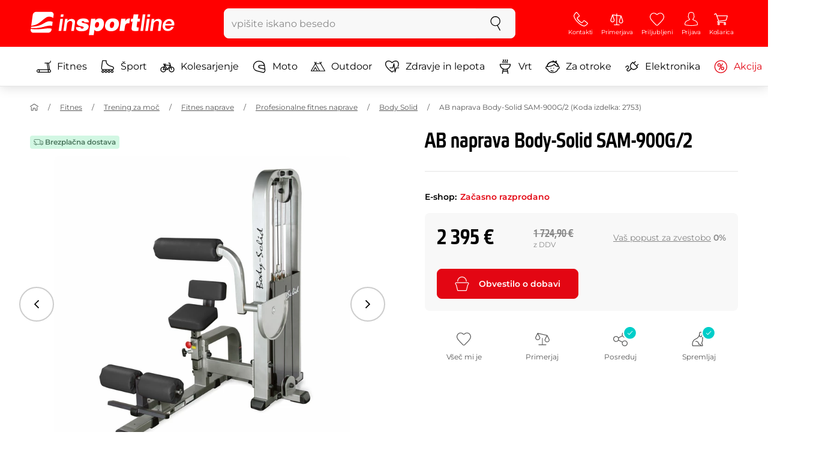

--- FILE ---
content_type: text/html; charset=UTF-8
request_url: https://www.insportline.si/2205/ab-naprava-body-solid-sam-900g2
body_size: 18143
content:
<!DOCTYPE html>
<html lang="si" class="no-js">
<head>
	<base href="/">
	<!-- ostatni -->
	<meta charset="UTF-8">
	<meta name="viewport" content="width=device-width, initial-scale=1.0, minimal-ui, viewport-fit=cover, maximum-scale=1">
	
	<!-- preloading, prefetching -->
	<link rel="preload" href="assets/css/global.css?v=1768837614" as="style" fetchpriority="high">

	<link rel="preload" href="assets/js/jquery.js?v=1768837614" as="script">
	<link rel="preload" href="assets/js/bootstrap.js?v=1768837614" as="script">

	<link rel="preload" href="assets/fonts/montserrat-v24-latin-ext_latin-regular.woff2" as="font" type="font/woff2" crossorigin>
    <link rel="preload" href="assets/fonts/storm_type_foundry_-_etelkanarrowmedium.woff2" as="font" type="font/woff2" crossorigin>
	<!-- // preloading, prefetching -->
	
	<script>
		var customRootUrl = './';
		var customVersion = '?v=1768837614';
		document.documentElement.classList.remove('no-js');
	</script>

	<title>AB naprava Body-Solid SAM-900G/2 - inSPORTline</title>

	<!-- by template -->
	<!-- favicon -->
	<link rel="icon" type="image/png" href="assets/favicons/favicon-96x96.png?v=1768837614" sizes="96x96" />
	<link rel="icon" type="image/svg+xml" href="assets/favicons/favicon.svg?v=1768837614" />
    <link rel="shortcut icon" href="assets/favicons/favicon.ico?v=1768837614" />
    <link rel="apple-touch-icon" sizes="180x180" href="assets/favicons/apple-touch-icon.png?v=1768837614" />
    <meta name="apple-mobile-web-app-title" content="inSPORTline" />
	
	<link rel="manifest" href="assets/favicons/site.webmanifest?v=1768837614">	<meta name="msapplication-TileColor" content="#ffffff">
	<meta name="msapplication-navbutton-color" content="#ffffff">
	<meta name="theme-color" content="#ffffff">
	<meta name="apple-mobile-web-app-status-bar-style" content="#ffffff">

	<!-- facebook -->
	<meta property="og:title" content="AB naprava Body-Solid SAM-900G/2">
	<meta property="og:description" content="AB naprava Body-Solid SAM-900G/2 - . Cena: 2 395 € z DDV. AB naprava Body-Solid SAM-900G/2 kupite direktno od proizvajalca inSPORTline. Brezplačna dostava.">
	<meta property="og:url" content="https://www.insportline.si/2205/ab-naprava-body-solid-sam-900g2">
	<meta property="og:site_name" content="inSPORTline">
	<meta property="og:type" content="website">
	<meta property="og:image" content="https://www.insportline.si/img3975/1200/633?fill=1">

	<!-- Twitter -->
	<meta name="twitter:card" content="summary">
	<meta name="twitter:title" content="AB naprava Body-Solid SAM-900G/2">
	<meta name="twitter:description" content="AB naprava Body-Solid SAM-900G/2 - . Cena: 2 395 € z DDV. AB naprava Body-Solid SAM-900G/2 kupite direktno od proizvajalca inSPORTline. Brezplačna dostava.">
	<meta name="twitter:image" content="https://www.insportline.si/img3975/1200/633?fill=1">


	<!-- by legacy -->
	<meta name="format-detection" content="telephone=no">

		<script>
	var dataLayer = dataLayer || [];

	dataLayer.push({"getSetReff":"v1.0","setDomain":"insportline.si","module":"produkt","uid":"","email":"","user_data":{"email_address":""},"name":"","dealer_group":0,"dev":0,"persoo_ft_search":0,"ecomm_pagetype":"product","ecomm_totalvalue":2395,"ecomm_prodid":2205,"productid":2205,"productid2":2205,"content_name":"AB naprava Body-Solid SAM-900G/2","content_category":"body Solid","content_ids":2205,"content_value":2395,"persoo_item_id":"2205","ecommerce":{"currencyCode":"EUR","detail":{"id":"2753","name":"AB naprava Body-Solid SAM-900G/2","brand":"Body-Solid","category":"body Solid","price":2395},"items":[{"item_id":"2753","item_name":"AB naprava Body-Solid SAM-900G/2","item_brand":"Body-Solid","item_category":"body Solid","price":2395}]}});
dataLayer.push({'event':'default', 'consent':{"ad_storage":"denied","ad_user_data":"denied","ad_personalization":"denied","analytics_storage":"denied"}});

(function(w,d,s,l,i){w[l]=w[l]||[];w[l].push({'gtm.start':new Date().getTime(),event:'gtm.js'});var f=d.getElementsByTagName(s)[0],j=d.createElement(s),dl=l!='dataLayer'?'&l='+l:'';j.async=true;j.src='//www.googletagmanager.com/gtm.js?id='+i+dl;f.parentNode.insertBefore(j,f);})(window,document,'script','dataLayer','GTM-5P832DS');

	</script>
		<script type="application/ld+json">
    {
    "@context": "https:\/\/schema.org",
    "@graph": [
        {
            "@type": "Organization",
            "@id": "https:\/\/www.insportline.si#organization",
            "name": "SEVEN SPORT s.r.o.",
            "alternateName": "inSPORTline",
            "legalName": "SEVEN SPORT s.r.o.",
            "url": "https:\/\/www.insportline.si",
            "logo": {
                "@type": "ImageObject",
                "@id": "https:\/\/www.insportline.si#logo",
                "url": "https:\/\/www.insportline.si\/images\/insportline-logo-shadow.png",
                "width": 800,
                "height": 800,
                "caption": "inSPORTline"
            },
            "image": {
                "@id": "https:\/\/www.insportline.si#logo"
            },
            "sameAs": [
                "https:\/\/www.facebook.com\/insportline.si",
                "https:\/\/www.youtube.com\/insportline",
                "https:\/\/www.instagram.com\/insportlinesi\/"
            ]
        },
        {
            "@type": "WebSite",
            "@id": "https:\/\/www.insportline.si#website",
            "url": "https:\/\/www.insportline.si",
            "name": "inSPORTline",
            "publisher": {
                "@id": "https:\/\/www.insportline.si#organization"
            },
            "potentialAction": {
                "@type": "SearchAction",
                "target": "https:\/\/www.insportline.si\/?v={search_term_string}",
                "query-input": "required name=search_term_string"
            }
        },
        {
            "@type": "WebPage",
            "@id": "https:\/\/www.insportline.si\/2205\/ab-naprava-body-solid-sam-900g2",
            "url": "https:\/\/www.insportline.si\/2205\/ab-naprava-body-solid-sam-900g2",
            "inLanguage": "SI",
            "name": "AB naprava Body-Solid SAM-900G\/2 - inSPORTline",
            "isPartOf": {
                "@id": "https:\/\/www.insportline.si#website"
            },
            "datePublished": "2024-10-01T00:00:00+02:00",
            "dateModified": "2026-01-24T09:00:16+01:00",
            "description": "AB naprava Body-Solid SAM-900G\/2 - . Cena: 2 395 \u20ac z DDV. AB naprava Body-Solid SAM-900G\/2 kupite direktno od proizvajalca inSPORTline. Brezpla\u010dna dostava.",
            "headline": "AB naprava Body-Solid SAM-900G\/2 - inSPORTline"
        }
    ]
}	</script>

	<!-- script & function preloading, in order of importance -->
	<script defer src="assets/js/jquery.js?v=1768837614"></script>
	<script defer src="assets/js/bootstrap.js?v=1768837614"></script>
	<script defer src="assets/js/custom.js?v=1768837614"></script>
	<!-- & lazy -->
	<script data-src="assets/js/backend.js?v=1768837614"></script>
	<script data-src="assets/js/swiper.js?v=1768837614"></script>
			<script defer data-src="assets/js/backend_dev_join.js?v=2511212"></script>
	<script data-src="assets/js/cookieconsent.js?v=2511212"></script>	<script data-src="/js/jquery.blockUI.js"></script>
	<script defer>
		function lazyLoadScriptsInOrder(scripts) {
			if (scripts.length === 0) return;

			var script = scripts[0];
			var src = script.getAttribute('data-src');

			if (src) {
				script.setAttribute('defer', '');
				script.setAttribute('src', src);
				script.removeAttribute('data-src');

				script.onload = function() {
					lazyLoadScriptsInOrder(Array.prototype.slice.call(scripts, 1));
				};
			}
			else {
				lazyLoadScriptsInOrder(Array.prototype.slice.call(scripts, 1));
			}
		}

		function initScriptLoading() {
			if (typeof jQuery === 'undefined') {
				setTimeout(initScriptLoading, 100);
				return;
			}

			var scripts = document.querySelectorAll('script[data-src]');

			// Načte skripty při první interakci uživatele
			window.addEventListener('scroll', function() { lazyLoadScriptsInOrder(scripts); }, { once: true });
			window.addEventListener('mousemove', function() { lazyLoadScriptsInOrder(scripts); }, { once: true });
			window.addEventListener('keydown', function() { lazyLoadScriptsInOrder(scripts); }, { once: true });
			window.addEventListener('touchstart', function() { lazyLoadScriptsInOrder(scripts); }, { once: true });
		}

		// Spustí timeout po úplném načtení stránky
		window.addEventListener('load', function() {
			var scripts = document.querySelectorAll('script[data-src]');
			setTimeout(function() { lazyLoadScriptsInOrder(scripts); }, 3000);
		});

		// Zavolat funkci pro inicializaci
		initScriptLoading();
	</script>
	<!-- lazyload stop -->

	<link rel="stylesheet" media="all" href="assets/css/global.css?v=1768837614" />
<link href="https://www.insportline.si/p3975/AB-machine-Body-Solid-SAM-900G-2-04.jpg" rel="previewimage" ><link href="https://www.insportline.si/p3975/AB-machine-Body-Solid-SAM-900G-2-04.jpg" rel="image_src" ><link href="https://www.insportline.si/2205/ab-naprava-body-solid-sam-900g2" rel="canonical" ><meta name="keywords" content="Body Solid"><meta name="description" content="AB naprava Body-Solid SAM-900G/2 - . Cena: 2 395 € z DDV. AB naprava Body-Solid SAM-900G/2 kupite direktno od proizvajalca inSPORTline. Brezplačna dostava."><meta name="robots" content="index, follow"></head>

<body class="d-flex flex-column" id="top">
	<noscript><iframe src="//www.googletagmanager.com/ns.html?id=GTM-5P832DS"
height="0" width="0" style="display:none;visibility:hidden"></iframe></noscript>	<a href="#main" class="btn btn-primary position-fixed skip-to-main">K osnovni vsebini</a> 
	<div class="d-flex flex-column min-vh-100 ">
	<!--  new law  -->	    <!-- main navbar -->
		<div class="d-none d-lg-block pt-1 bg-brand"></div>
		<nav class="navbar navbar--main" id="navigation-main">
			<div class="container">
				<div class="row align-items-center justify-content-between row-gutter--1 row-gutter-md--2">
				<!-- logo -->
					<div class="col-auto">
						<a href="/" class="navbar__logo btn h-auto p-1 mx-n1 m-lg-n1" aria-label="inSPORTline">
							<svg xmlns="http://www.w3.org/2000/svg" viewbox="-779 511 360 60"><path d="M-728 512.1h-36.9c-4.2 0-8.2 3.4-8.8 7.6l-3.8 27.3c12.2-1.5 17.7-5.7 22.9-9.5 5.8-4.3 13.6-12.2 19.3-13.1 5-.8 9.2.5 12.8 3l1.1-7.7c.6-4.2-2.4-7.6-6.6-7.6zm-17.5 28.5c-2.3 1.3-5 2.8-8 4.1-7.4 3.3-16.5 4.3-24.3 4.6l-.4 3.1c3 .2 5.8.3 8.5.3 8.5 0 15.8-1 22.5-2.9 7.3-2.2 13-3.2 17.5-3.2 1.7 0 3.2.2 4.5.5l1.4-10.1c-2.7-.9-5.2-1.4-7.5-1.4-5.2-.1-9.2 2.2-14.2 5zm.2 13.7c-1.6.2-3.3.4-5.1.6-5.2.5-10.1.8-14.6.8-5.9 0-10.4-.5-13.6-1l-.3 2.1c-.6 4.2 2.4 7.6 6.6 7.6h36.9c4.2 0 8.2-3.4 8.8-7.6l.3-2.4c-2.4-.9-4.8-1.1-7.5-1.1-3.3 0-7.1.5-11.5 1zm284.9-24.5c-2 0-3.8.5-5.6 1.4-1.8.9-3.3 2.3-4.5 3.9l-.1-.1.7-5.2h-6.3l-4.2 30h6.6l2.4-17.2c.1-1.1.5-2 .9-3 .5-.9 1.1-1.8 1.8-2.4s1.5-1.2 2.5-1.6c.9-.4 2-.6 3.1-.6 2 0 3.4.5 4.1 1.5.8 1 1.1 2.7.8 5l-2.6 18.3h6.6l2.8-20.1c.5-3.3-.1-5.8-1.8-7.5-1.4-1.6-3.9-2.4-7.2-2.4zm40.2 16.7c.6-2.1.7-4.2.4-6.2-.3-2-.9-3.8-2-5.3-1-1.5-2.4-2.8-4.1-3.7-1.8-.9-3.8-1.4-6.2-1.4-2.2 0-4.3.4-6.2 1.2-1.9.8-3.6 1.9-5 3.3-1.5 1.4-2.6 3-3.6 4.8-.9 1.8-1.5 3.7-1.8 5.8-.3 2.2-.3 4.2.1 6.1.4 1.8 1.1 3.4 2.2 4.7 1.1 1.3 2.5 2.4 4.2 3.1 1.7.7 3.8 1.1 6.1 1.1 1.6 0 3.2-.2 4.8-.7 1.6-.4 3-1.1 4.3-2 1.3-.9 2.5-2 3.5-3.2 1-1.3 1.8-2.7 2.4-4.4h-6.3c-.8 1.7-1.9 2.9-3.2 3.7-1.3.8-2.9 1.2-4.9 1.2-1.4 0-2.6-.2-3.5-.7-.9-.4-1.7-1-2.3-1.8-.6-.7-.9-1.6-1.1-2.6-.2-1-.2-2-.1-3.1h22.3zm-20.4-7.1c.5-.9 1.2-1.6 1.9-2.3.8-.6 1.6-1.1 2.6-1.5 1-.4 2.1-.5 3.2-.5s2.1.2 3 .6c.9.4 1.6.9 2.1 1.6.5.6.9 1.4 1.2 2.3.2.9.3 1.8.3 2.7h-15.5c.3-1.1.7-2.1 1.2-2.9zm-51.8 20.4h6.6l4.3-30h-6.7zm-210.8-41.4l-.8 6.2h6.6l.9-6.2zm26.2 11.4c-2 0-3.8.5-5.6 1.4-1.8.9-3.3 2.3-4.5 3.9l-.1-.1.7-5.2h-6.3l-4.2 30h6.6l2.4-17.2c.1-1.1.5-2 .9-3 .5-.9 1.1-1.8 1.8-2.4.7-.7 1.5-1.2 2.5-1.6.9-.4 2-.6 3.1-.6 2 0 3.3.5 4.1 1.5.8 1 1.1 2.7.8 5l-2.6 18.3h6.6l2.8-20.1c.5-3.3-.1-5.8-1.8-7.5-1.4-1.6-3.9-2.4-7.2-2.4zm-32 30h6.6l4.3-30h-6.7zm210.4-41.4l-5.8 41.4h6.6l5.8-41.4zm12 0l-.8 6.2h6.6l.9-6.2zm-55.7 17.2h-.1l.9-6.2h-11l-4.3 30.4h12.1l1.5-10.5c.9-6.5 3.7-8.8 8.7-8.8.8 0 1.7.2 2.4.3l1.7-12.1c-.5-.1-1-.2-1.5-.2-4.8 0-8.1 2.3-10.4 7.1zm32.8-17.2h-11.9l-1.7 11h-4.5l-1 7h4.3l-1.8 12.7c-1.5 10.5.3 11.6 16.3 10.7l1.2-8.6h-1.9c-3.4 0-3.6-1-3.2-3.8l1.5-11h5.8l1-7h-5.8l1.7-11zm-97.6 10.1c-3.5 0-8.1 1.7-10.3 5.4h-.1l.6-4.5h-10.8l-5.7 40.8h12.1l1.9-13.4c1.7 2.6 3.9 3.9 7.2 3.9 6.8 0 14.8-4.4 16.5-16.3 1.1-8.4-2.2-15.9-11.4-15.9zm-.8 16.1c-.6 4.2-3 6.9-6.2 6.9-3.1 0-4.5-2.9-3.9-7.1.6-4.1 2.9-6.9 5.8-6.9 3.2 0 5 2.2 4.3 7.1zm34.7-16.1c-10.3 0-18.1 5.9-19.6 16.4-1.5 10.4 5.3 15.7 15.1 15.7s18-5.2 19.6-16.4c1.3-9.3-4.4-15.7-15.1-15.7zm3 15.8c-.8 5.7-3.1 8.2-6.4 8.2-3.1 0-4.9-2.5-4.1-8.2.5-3.4 2.3-7.7 6.4-7.7 3.3-.1 4.8 3.3 4.1 7.7zm-77.5-9.1c.9 0 1.8.2 2.3.8.6.5.9 1.2.9 2.2h11c.4-8.1-7.1-9.6-13.8-9.6-6.3 0-14.7 2.3-15.8 10-1.7 11.8 17.5 7.9 16.8 12.8-.3 2.2-2.4 2.7-4.2 2.7-1.2 0-2.2-.4-2.8-.9-.7-.6-1.1-1.6-.9-2.8h-11.5c-.5 8.2 6.9 10.3 13.8 10.3 11.2 0 17-4.3 17.9-10.6 1.6-11.4-18-8.5-17.4-12.8.2-1.5 1.6-2.1 3.7-2.1z"/></svg>
						</a>
					</div>

					<!-- vyhledavani  d-none d-lg-block -->
					<div class="col-lg-4 col-xl-5 d-none d-lg-block" id="elm_search">
						<form method="post" action="/scripts/search.php">
							<div class="input-group shadow-sm rounded">

								<input type="text" class="form-control bg-light border-white" name="search" placeholder="vpišite iskano besedo" aria-label="vpišite iskano besedo" required inputmode="search" autocomplete="off" maxlength="48" data-url="/search/suggest" data-toggle="popover" data-trigger="manual" data-content-selector="#search-results" data-placement="bottom" data-container="#navigation-main" data-custom-class="popover--search-results" data-disable-scroll-onopen="true">
								
								<div class="input-group-append">
									<button class="btn btn-light px-3 px-xl-4" aria-label="Iskanje">
										<svg class="icon size-md mb-0" aria-hidden="true">
										<use xlink:href="assets/icons.svg#search"/>
										</svg>
									</button>
								</div>
						
							</div>
						</form>
					</div>

					<!-- tlacitka porovnani, muj ucet, do kosiku -->
					<div class="col-auto align-self-stretch d-flex flex-column">
						<div class="d-none d-lg-none flex-column flex-grow-1 js-sticky-after-scroll" id="stickyAfterScroll">
						 
	  <div class="navbar-options" data-scroll-trigger-element="#popis">
	           
			<a id="ajaxContentStickyBuy" href="#watchdog" class="btn btn-sm h-auto btn-white px-2 px-sm-4 font-weight-semibold">
			  <span class="d-sm-none">Spremljaj</span>
			  <span class="d-none d-sm-block">Obvestilo o dobavi</span>
			</a> 

		<!-- Menu -->
    	<button type="button" class="navbar-options__item btn btn-brand" data-toggle="mobile-navigation" data-target="/catalog/getLevelMenu?parent_id=0">
    		<svg class="icon size-md mb-0 align-self-center toggle-visibility" aria-hidden="true">
    			<use xlink:href="assets/icons.svg#hamburger"/>
    			<use xlink:href="assets/icons.svg#nok"/>
    		</svg>
    		<small class="font-size-xs">Menu</small>
    	</button>
		</div>						</div>
						
        <div class="d-lg-flex flex-column flex-grow-1 js-sticky-before-scroll" id="stickyBeforeScroll">
          <div class="navbar-options">
            <!-- hledat -->
            <button class="navbar-options__item btn d-lg-none" id="sticky-search-trigger" style="opacity: 0">
              <svg class="icon size-md mb-0 align-self-center toggle-visibility" aria-hidden="true">
                <use xlink:href="assets/icons.svg#search"/>
                <use xlink:href="assets/icons.svg#nok"/>
              </svg>
              <small class="font-size-xs">Iskanje</small>
            </button>
				<!-- kontakty -->
				<button type="button" class="navbar-options__item btn d-none d-md-flex" data-toggle="popover" data-content-selector="#popover-contacts" data-placement="bottom" data-container="#navigation-main" data-custom-class="popover--inavbar" data-disable-scroll-onopen="true">
				  <svg class="icon size-md mb-0 align-self-center toggle-visibility" aria-hidden="true">
					<use xlink:href="assets/icons.svg#phone"/>
					<use xlink:href="assets/icons.svg#nok"/>
				  </svg>
				  <small class="font-size-xs">Kontakti</small>
				</button>
            <!-- porovnani -->
            <button type="button" class="navbar-options__item btn d-none d-md-flex" data-toggle="popover" data-content-selector="#popover-compare" data-placement="bottom" data-container="#navigation-main" data-custom-class="popover--inavbar" data-disable-scroll-onopen="true" id="compare-popover-btn">
              <svg class="icon size-md mb-0 align-self-center toggle-visibility" aria-hidden="true">
                <use xlink:href="assets/icons.svg#porovnani"/>
                <use xlink:href="assets/icons.svg#nok"/>
              </svg>
              <small class="font-size-xs">Primerjava</small>
				</button>

            <!-- favorite -->
            <a href="/favorites" class="navbar-options__item btn">
              <svg class="icon size-md mb-0 align-self-center" aria-hidden="true"><use xlink:href="assets/icons.svg?v=250627#heart"></use></svg>
              	<small class="font-size-xs">Priljubljeni</small>
            </a>
            
            <!-- muj ucet -->
            <button type="button" class="navbar-options__item btn" data-toggle="popover" data-content-selector="#popover-usermenu" data-placement="bottom" data-container="#navigation-main" data-custom-class="popover--inavbar" data-disable-scroll-onopen="true">
              <svg class="icon size-md mb-0 align-self-center toggle-visibility" aria-hidden="true">
                <use xlink:href="assets/icons.svg#user"/>
                <use xlink:href="assets/icons.svg#nok"/>
              </svg>
              <small class="font-size-xs">Prijava</small>
            </button>

            <!-- kosik -->
            <a href="/kosarica" class="navbar-options__item btn" id="menuBasketItem">
			<svg class="icon size-md mb-0 align-self-center" aria-hidden="true"><use xlink:href="assets/icons.svg?v=250627#kosik"></use></svg>
            
			<small class="font-size-xs">Košarica</small>
		</a>

			<!-- Menu -->
			<button type="button" class="navbar-options__item btn d-xl-none" data-toggle="mobile-navigation" data-target="/catalog/getLevelMenu?parent_id=0">
				<svg class="icon size-md mb-0 align-self-center toggle-visibility" aria-hidden="true">
					<use xlink:href="assets/icons.svg#hamburger"/>
					<use xlink:href="assets/icons.svg#nok"/>
				</svg>
				<small class="font-size-xs">Menu</small>
			</button>
		  </div>
		</div>					</div>
				</div>
			</div>
		</nav>
		<div class="d-none d-lg-block pt-1 bg-brand"></div>
		
		<div class="sticky-search bg-light d-lg-none" id="sticky-search">
			<div class="position-sticky top-0 py-1 bg-light zindex-2">
				<div class="container">
					
						<form class="row no-gutters flex-nowrap" method="post" action="/scripts/search.php">
							<div class="col pr-1">
								<input type="text" class="form-control bg-white border-white shadow-sm" name="search" placeholder="vpišite iskano besedo" aria-label="vpišite iskano besedo" required inputmode="search" autocomplete="off" maxlength="48" data-url="/search/suggest" data-toggle="popover" data-trigger="manual" data-content-selector="#search-results" data-placement="bottom" data-container="#sticky-search" data-custom-class="popover--search-results" data-disable-scroll-onopen="true">
							</div>
							<div class="col-auto d-flex flex-column">
								<button class="btn flex-column py-0 px-1 h-auto flex-grow-1 justify-content-around">
									<svg class="icon size-md mb-0" aria-hidden="true">
										<use xlink:href="assets/icons.svg#search"/>
									</svg>
									<small class="font-size-xs">Iskanje</small>
								</button>
							</div>
							<div class="col-auto d-none flex-column" id="sticky-search-close">
								<button type="button" class="btn flex-column py-0 px-1 h-auto flex-grow-1 justify-content-around">
									<svg class="icon size-md mb-0" aria-hidden="true">
										<use xlink:href="assets/icons.svg#nok"/>
									</svg>
									<small class="font-size-xs">zapri</small>
								</button>
							</div>
						</form>
					
				</div>
			</div>
		</div>

<!-- menu navbar -->
				  <nav class="navbar navbar--menu mobile-navigation collapse d-xl-block" id="navigation-menu">
					<div class="menu navbar__inner" data-full-menu-ajax-url="/catalog/getFullMenu?clear_cache=0">
					  <div class="container px-0 px-sm-3">
						<ul class="list-unstyled d-flex flex-column flex-lg-row mb-0 py-lg-1" id="menu-navigation">
						  <li class="flex-grow-1">
							<div class="row no-gutters position-relative">
							  <div class="col">
								<a href="https://www.insportline.si/fitnes" class="btn w-100 justify-content-start justify-content-lg-center px-3 px-sm-2 py-3 py-lg-1 text-left text-nowrap">
								  <svg class="icon size-md mr-3 mr-sm-2 my-n1" aria-hidden="true"><use xlink:href="assets/icons.svg?v=250627#fitness"></use></svg> 
								  Fitnes 
								</a>
							  </div>
							</div>
						  </li>
						  <li class="flex-grow-1">
							<div class="row no-gutters position-relative">
							  <div class="col">
								<a href="https://www.insportline.si/sport" class="btn w-100 justify-content-start justify-content-lg-center px-3 px-sm-2 py-3 py-lg-1 text-left text-nowrap">
								  <svg class="icon size-md mr-3 mr-sm-2 my-n1" aria-hidden="true"><use xlink:href="assets/icons.svg?v=250627#brusle"></use></svg> 
								  Šport 
								</a>
							  </div>
							</div>
						  </li>
						  <li class="flex-grow-1">
							<div class="row no-gutters position-relative">
							  <div class="col">
								<a href="https://www.insportline.si/kolesarjenje" class="btn w-100 justify-content-start justify-content-lg-center px-3 px-sm-2 py-3 py-lg-1 text-left text-nowrap">
								  <svg class="icon size-md mr-3 mr-sm-2 my-n1" aria-hidden="true"><use xlink:href="assets/icons.svg?v=250627#kolo"></use></svg> 
								  Kolesarjenje 
								</a>
							  </div>
							</div>
						  </li>
						  <li class="flex-grow-1">
							<div class="row no-gutters position-relative">
							  <div class="col">
								<a href="https://www.insportline.si/moto" class="btn w-100 justify-content-start justify-content-lg-center px-3 px-sm-2 py-3 py-lg-1 text-left text-nowrap">
								  <svg class="icon size-md mr-3 mr-sm-2 my-n1" aria-hidden="true"><use xlink:href="assets/icons.svg?v=250627#moto-helmy"></use></svg> 
								  Moto 
								</a>
							  </div>
							</div>
						  </li>
						  <li class="flex-grow-1">
							<div class="row no-gutters position-relative">
							  <div class="col">
								<a href="https://www.insportline.si/outdoor" class="btn w-100 justify-content-start justify-content-lg-center px-3 px-sm-2 py-3 py-lg-1 text-left text-nowrap">
								  <svg class="icon size-md mr-3 mr-sm-2 my-n1" aria-hidden="true"><use xlink:href="assets/icons.svg?v=250627#outdoor"></use></svg> 
								  Outdoor 
								</a>
							  </div>
							</div>
						  </li>
						  <li class="flex-grow-1">
							<div class="row no-gutters position-relative">
							  <div class="col">
								<a href="https://www.insportline.si/Zdravje-in-lepota" class="btn w-100 justify-content-start justify-content-lg-center px-3 px-sm-2 py-3 py-lg-1 text-left text-nowrap">
								  <svg class="icon size-md mr-3 mr-sm-2 my-n1" aria-hidden="true"><use xlink:href="assets/icons.svg?v=250627#zdravi-a-krasa"></use></svg> 
								  Zdravje in lepota 
								</a>
							  </div>
							</div>
						  </li>
						  <li class="flex-grow-1">
							<div class="row no-gutters position-relative">
							  <div class="col">
								<a href="https://www.insportline.si/vrtovi" class="btn w-100 justify-content-start justify-content-lg-center px-3 px-sm-2 py-3 py-lg-1 text-left text-nowrap">
								  <svg class="icon size-md mr-3 mr-sm-2 my-n1" aria-hidden="true"><use xlink:href="assets/icons.svg?v=250627#gril2"></use></svg> 
								  Vrt 
								</a>
							  </div>
							</div>
						  </li>
						  <li class="flex-grow-1">
							<div class="row no-gutters position-relative">
							  <div class="col">
								<a href="https://www.insportline.si/za-otroke" class="btn w-100 justify-content-start justify-content-lg-center px-3 px-sm-2 py-3 py-lg-1 text-left text-nowrap">
								  <svg class="icon size-md mr-3 mr-sm-2 my-n1" aria-hidden="true"><use xlink:href="assets/icons.svg?v=250627#kids"></use></svg> 
								  Za otroke 
								</a>
							  </div>
							</div>
						  </li>
						  <li class="flex-grow-1">
							<div class="row no-gutters position-relative">
							  <div class="col">
								<a href="https://www.insportline.si/elektronika" class="btn w-100 justify-content-start justify-content-lg-center px-3 px-sm-2 py-3 py-lg-1 text-left text-nowrap">
								  <svg class="icon size-md mr-3 mr-sm-2 my-n1" aria-hidden="true"><use xlink:href="assets/icons.svg?v=250627#elektro2"></use></svg> 
								  Elektronika 
								</a>
							  </div>
							</div>
						  </li>
						  <li class="flex-grow-1">
							<div class="row no-gutters position-relative">
							  <div class="col">
								<a href="https://www.insportline.si/akcija" class="btn w-100 justify-content-start justify-content-lg-center px-3 px-sm-2 py-3 py-lg-1 text-left text-nowrap text-danger">
								  <svg class="icon size-md mr-3 mr-sm-2 my-n1" aria-hidden="true"><use xlink:href="assets/icons.svg?v=250627#akce"></use></svg> 
								  Akcija 
								</a>
							  </div>
							</div>
						  </li>
						  <li class="flex-grow-1">
							<div class="row no-gutters position-relative">
							  <div class="col">
								<a href="https://www.insportline.si/outlet" class="btn w-100 justify-content-start justify-content-lg-center px-3 px-sm-2 py-3 py-lg-1 text-left text-nowrap">
								   
								  Outlet 
								</a>
							  </div>
							</div>
						  </li>
						</ul>
					  </div>
					</div>
				  </nav><!-- popover contacts -->
		<nav class="d-none">
			<div class="menu menu--permastyle" id="popover-contacts">
				<div class="container px-0 px-sm-3 px-lg-0">
					<ul class="list-unstyled d-flex flex-column mb-0">
						<li class="flex-grow-1">
							<div class="row no-gutters position-relative">
								<div class="col">
									<a href="https://www.insportline.si/kontakt" class="btn btn-white w-100 justify-content-start px-3 px-sm-2 py-3 px-lg-3 text-left">
										<div class="position-relative mr-3 mr-sm-2 my-n1">
											<svg class="icon size-md" aria-hidden="true"><use xlink:href="assets/icons.svg?v=250627#phone"></use></svg>
										</div>
										Kontakti
									</a>
								</div>
							</div>
						</li>
		
						<li class="flex-grow-1">
							<div class="row no-gutters position-relative">
								<div class="col">
									<a href="https://www.insportline.si/vse-o-nakupu-kazipot" class="btn btn-white w-100 justify-content-start px-3 px-sm-2 py-3 px-lg-3 text-left">
										<div class="position-relative mr-3 mr-sm-2 my-n1">
											<svg class="icon size-md" aria-hidden="true"><use xlink:href="assets/icons.svg?v=250627#info"></use></svg>
										</div>
									Vse o nakupu
									</a>
								</div>
							</div>
						</li>
					</ul>
				</div>
			</div>
		</nav>
		<!-- popover compare --><div class="d-none" id="popover-compare-wrapper">
		<div class="container py-3" id="popover-compare">
			<p class="h5">Izdelki v primerjavi</p>
			<table class="table border-bottom">
		
				</table>
		
		</div>
		</div><!-- popover usermenu -->
		<nav class="d-none">
			<div class="menu menu--permastyle" id="popover-usermenu">
				<div class="container px-0 px-sm-3 px-lg-0">
					<ul class="list-unstyled d-flex flex-column mb-0">
						
				<li class="flex-grow-1">
					<div class="row no-gutters position-relative">
						<div class="col">
							<a href="/login"
								class="btn btn-white w-100 justify-content-start px-3 px-sm-2 py-3 px-lg-3 text-left">
								<div class="position-relative mr-3 mr-sm-2 my-n1">
									<svg class="icon size-md" aria-hidden="true"><use xlink:href="assets/icons.svg?v=250627#user"></use></svg>
								</div>
								Moj račun
							</a>
						</div>
						<div class="col-auto d-flex flex-column justify-content-center px-3 px-sm-2 position-static">
							<a href="/login" class="btn btn-sm btn-outline-primary h-auto py-1 px-2 stretched-link rounded-sm border">
								<small class="text-dark font-weight-semibold">Prijava</small>
							</a>
						</div>
					</div>
				</li>
			<li class="flex-grow-1 d-sm-none">
				<div class="row no-gutters position-relative">
					<div class="col">
						<a href="/kosarica" class="btn btn-white w-100 justify-content-start px-3 px-sm-2 py-3 px-lg-3 text-left">
							<div class="position-relative mr-3 mr-sm-2 my-n1">
								<svg class="icon size-md" aria-hidden="true"><use xlink:href="assets/icons.svg?v=250627#kosik"></use></svg> 
							</div>
						Košarica - Vaša košarica je prazna 
						</a>
					</div>
				</div>
			</li>
		
		<li class="flex-grow-1 d-md-none">
			<div class="row no-gutters position-relative">
				<div class="col">
					<a href="#" id="button-menu-compare" class="btn btn-white w-100 justify-content-start px-3 px-sm-2 py-3 px-lg-3 text-left">
						<div class="position-relative mr-3 mr-sm-2 my-n1">
							<svg class="icon size-md" aria-hidden="true"><use xlink:href="assets/icons.svg?v=250627#alternatives"></use></svg>
						</div>
						<span>
						  Primerjava ( 0 )
						</span>
					</a>
				</div>
				<div class="col-auto d-flex flex-column position-static">
					<button class="btn btn-white px-3 px-sm-2 align-self-stretch flex-shrink-0 flex-grow-1 stretched-link rounded-0" type="button" data-toggle="collapse" data-target="#menu-compare" aria-expanded="false" aria-controls="menu-compare" aria-label="Prikaži ali skrij elemente">
						<svg class="icon size-md p-1 toggle-visibility" aria-hidden="true">
							<use xlink:href="assets/icons.svg#plus"/>
							<use xlink:href="assets/icons.svg#minus"/>
						</svg>
					</button>
				</div>
			</div>
			<div class="collapse" id="menu-compare" data-parent="#popover-usermenu"></div> 
		</li>
		
		<li class="flex-grow-1">
			<div class="row no-gutters position-relative">
				<div class="col align-self-center">
					<a href="#" class="btn btn-white w-100 justify-content-start px-3 px-sm-2 py-3 px-lg-3 text-left">
						<div class="position-relative mr-3 mr-sm-2 my-n1">
						  <svg class="icon size-md" aria-hidden="true"><use xlink:href="assets/icons.svg?v=250627#chat"></use></svg> 
						</div>
					Slovenija
					</a>
				</div>
				<div class="col-auto d-flex flex-column position-static">
					<button class="btn btn-white px-3 px-sm-2 align-self-stretch flex-shrink-0 flex-grow-1 stretched-link rounded-0" type="button" data-toggle="collapse" data-target="#menu-jazyk" aria-expanded="false" aria-controls="menu-jazyk" aria-label="Zobrazit nebo schovat jazyky">
						<svg class="icon size-md p-1 toggle-visibility" aria-hidden="true">
							<use xlink:href="assets/icons.svg#plus"/>
							<use xlink:href="assets/icons.svg#minus"/>
						</svg>
					</button>
				</div>
			</div>
			<div class="collapse" id="menu-jazyk" data-parent="#popover-usermenu">
				<div class="container px-0">
					<ul class="list-unstyled">				
						<li>
							<a href="https://www.insportline.cz" rel="nofollow" class="btn btn-white w-100 justify-content-between px-3 px-sm-2 py-3 text-left">
							Česko 
							 
							</a>
						</li>				
						<li>
							<a href="https://www.insportline.sk" rel="nofollow" class="btn btn-white w-100 justify-content-between px-3 px-sm-2 py-3 text-left">
							Slovensko 
							 
							</a>
						</li>				
						<li>
							<a href="https://www.insportline.de" rel="nofollow" class="btn btn-white w-100 justify-content-between px-3 px-sm-2 py-3 text-left">
							Deutschland 
							 
							</a>
						</li>				
						<li>
							<a href="https://www.insportline.at" rel="nofollow" class="btn btn-white w-100 justify-content-between px-3 px-sm-2 py-3 text-left">
							Österreich 
							 
							</a>
						</li>				
						<li>
							<a href="https://www.insportline.hu" rel="nofollow" class="btn btn-white w-100 justify-content-between px-3 px-sm-2 py-3 text-left">
							Magyarország 
							 
							</a>
						</li>				
						<li>
							<a href="https://www.insportline.bg" rel="nofollow" class="btn btn-white w-100 justify-content-between px-3 px-sm-2 py-3 text-left">
							България 
							 
							</a>
						</li>				
						<li>
							<a href="https://www.insportline.si" rel="nofollow" class="btn btn-white w-100 justify-content-between px-3 px-sm-2 py-3 text-left">
							Slovenija 
							<svg class="icon size-md ml-2 my-n1 text-success" aria-hidden="true"><use xlink:href="assets/icons.svg?v=250627#circle-ok"></use></svg> 
							</a>
						</li>				
						<li>
							<a href="https://www.insportline.ro" rel="nofollow" class="btn btn-white w-100 justify-content-between px-3 px-sm-2 py-3 text-left">
							România 
							 
							</a>
						</li>				
						<li>
							<a href="https://www.e-insportline.pl" rel="nofollow" class="btn btn-white w-100 justify-content-between px-3 px-sm-2 py-3 text-left">
							Polska 
							 
							</a>
						</li>				
						<li>
							<a href="https://www.insportline.eu" rel="nofollow" class="btn btn-white w-100 justify-content-between px-3 px-sm-2 py-3 text-left">
							Europe 
							 
							</a>
						</li> 
					</ul>
				</div>
			</div>
		</li>
		
					</ul>
				</div>
			</div>
		</nav>
			<div class="navbar navbar--shadow"></div>
		
	<div class="d-none">
	  <div class="container py-lg-5 py-xl-6" id="search-results">
		<div class="row" id="persoo-sticky-search"></div>
	  </div>
	</div>
	
	<main class="flex-grow-1 d-flex flex-column" id="main">
	
<!-- breadcrumb -->

		<nav class="my-1 mt-sm-2 mt-lg-3" aria-label="Natančna navigacija" id="breadcrumb">
		  <div class="container">
			<div class="position-relative">
			  <div class="breadcrumb__shadow breadcrumb__shadow--start invisible"></div>
			  <ol class="breadcrumb pb-2 flex-nowrap flex-lg-wrap text-nowrap small">
			    <li class="breadcrumb-item flex-shrink-0 d-flex">
				  <a href="/" class="d-flex align-items-center py-2 flex-shrink-0" aria-label="Domov">
					<svg class="icon h6 mb-0" aria-hidden="true"><use xlink:href="assets/icons.svg?v=250627#home"></use></svg>
				  </a>
			    </li>
				<li class="breadcrumb-item flex-shrink-0"><a href="/fitnes" class="d-inline-block py-2">Fitnes</a>
				</li>
				<li class="breadcrumb-item flex-shrink-0"><a href="/trening-za-moc" class="d-inline-block py-2">Trening za moč</a>
				</li>
				<li class="breadcrumb-item flex-shrink-0"><a href="/fitnes-naprave-1" class="d-inline-block py-2">Fitnes naprave</a>
				</li>
				<li class="breadcrumb-item flex-shrink-0"><a href="/Profesionalne-fitnes-naprave" class="d-inline-block py-2">Profesionalne fitnes naprave</a>
				</li>
				<li class="breadcrumb-item flex-shrink-0"><a href="/Body-Solid" class="d-inline-block py-2">Body Solid</a>
				</li>
				<li class="breadcrumb-item flex-shrink-0 py-2 active d-none d-lg-block" aria-current="page">AB naprava Body-Solid SAM-900G/2 (Koda izdelka: 2753)
				</li>
				<li class="breadcrumb-item flex-shrink-0 py-2 active d-lg-none">
				  IN: 2753
				</li>
			  </ol>
			  <div class="breadcrumb__shadow breadcrumb__shadow--end"></div>
			</div>
		  </div>
		  <!-- mikrodata breadcrumbu -->
		  <script type="application/ld+json">{
    "@context": "https:\/\/schema.org",
    "@type": "BreadcrumbList",
    "itemListElement": [
        {
            "@type": "ListItem",
            "position": 1,
            "item": {
                "@id": "https:\/\/www.insportline.si\/",
                "name": "inSPORTline"
            }
        },
        {
            "@type": "ListItem",
            "position": 2,
            "item": {
                "@id": "https:\/\/www.insportline.si\/fitnes",
                "name": "Fitnes"
            }
        },
        {
            "@type": "ListItem",
            "position": 3,
            "item": {
                "@id": "https:\/\/www.insportline.si\/trening-za-moc",
                "name": "Trening za mo\u010d"
            }
        },
        {
            "@type": "ListItem",
            "position": 4,
            "item": {
                "@id": "https:\/\/www.insportline.si\/fitnes-naprave-1",
                "name": "Fitnes naprave"
            }
        },
        {
            "@type": "ListItem",
            "position": 5,
            "item": {
                "@id": "https:\/\/www.insportline.si\/Profesionalne-fitnes-naprave",
                "name": "Profesionalne fitnes naprave"
            }
        },
        {
            "@type": "ListItem",
            "position": 6,
            "item": {
                "@id": "https:\/\/www.insportline.si\/Body-Solid",
                "name": "Body Solid"
            }
        },
        {
            "@type": "ListItem",
            "position": 7,
            "item": {
                "@id": "https:\/\/www.insportline.si\/2205\/ab-naprava-body-solid-sam-900g2",
                "name": "AB naprava Body-Solid SAM-900G\/2 (Product code: 2753)"
            }
        }
    ]
} 
		  </script>
		</nav>
	
	  <!-- galerie, popis produktu, pridat do kosiku -->
	  <section class="mb-sm-4 pb-1">
		<div class="container clearfix">   
		  <div class="row d-md-block justify-content-center clearfix ">

			<div class="col-12 col-lg-7 col-xl-6 float-right"> 
			  <div class="pl-xl-5 ml-xl-4 mb-md-2 mb-lg-0 text-center text-sm-left"> 
				<!-- hlavni napis --> 
				<h1 id="ajaxContentH1" data-primaryCat="Body Solid" data-currency="EUR">AB naprava Body-Solid SAM-900G/2</h1>
				<!-- hodnoceni -->
								<!-- kratky popisek -->
				 		
                <!-- tagy -->
				<div class="mt-2 d-xl-none">
				  <ul class="list-unstyled no-gutters row mb-0 mt-n1 ml-n1"> 
			<li class="col-auto mt-1 pl-1">
			  <strong class="position-relative d-block px-1 line-height-lg small text-truncate rounded-sm tag tag--delivery">		
				<svg class="icon size-base align-text-top" aria-hidden="true"><use xlink:href="assets/icons.svg?v=250627#doprava_zdarma"></use></svg> 
				Brezplačna dostava
			  </strong>
			</li> 
                  </ul>
				</div>			  </div>
			</div>


			<div class="col-sm-11 col-md-6 col-lg-5 col-xl-6 float-left product-detail-gallery"> 
			  <div class="hero-gallery position-relative pt-lg-1" id="js-hero-gallery-disable"> 
				<!-- tagy + do oblibenych(mobile) -->
				<div class="position-absolute zindex-2 pt-lg-1 w-100 d-flex justify-content-between align-items-start">
					 		
                <!-- tagy -->
				<div class="d-none d-xl-block w-100">
				  <ul class="list-unstyled no-gutters row mb-0 mt-n1 ml-n1"> 
			<li class="col-auto mt-1 pl-1">
			  <strong class="position-relative d-block px-1 line-height-lg small text-truncate rounded-sm tag tag--delivery">		
				<svg class="icon size-base align-text-top" aria-hidden="true"><use xlink:href="assets/icons.svg?v=250627#doprava_zdarma"></use></svg> 
				Brezplačna dostava
			  </strong>
			</li> 
                  </ul>
				</div>				</div>
				<div class="pt-3 pt-xl-2 px-3 px-md-0 p-xl-6">
				  <!-- hlavni carousel  -->
				  <div class="position-relative mb-3 mb-md-6">
					<div id="hero-carousel" class="swiper" data-swiper="hero" data-text-photo="Foto" data-text-user-photo="Fotografije strank">
					  <ul class="swiper-wrapper list-unstyled p-0 mb-0">
						 
				<li class="swiper-slide active">
				  <button type="button" class="btn h-auto p-0 embed-responsive embed-responsive-1by1 mb-0 border-0" data-fancybox="hlavni-obrazek" data-src="https://www.insportline.si/upload/product/640x640/Body_Solid-_SAM-900G_2.jpg.webp" data-srcset="https://www.insportline.si/upload/product/320x320/Body_Solid-_SAM-900G_2.jpg.webp 320w, https://www.insportline.si/upload/product/640x640/Body_Solid-_SAM-900G_2.jpg.webp 640w, https://www.insportline.si/p3975/AB-machine-Body-Solid-SAM-900G-2-04.jpg 641w">
					<img data-sizes="auto" src="https://www.insportline.si/upload/product/320x320/Body_Solid-_SAM-900G_2.jpg.webp" data-src="https://www.insportline.si/upload/product/640x640/Body_Solid-_SAM-900G_2.jpg.webp" class="embed-responsive-item image-cover rounded lazyload blur-up" alt="AB naprava Body-Solid SAM-900G/2" data-srcset="https://www.insportline.si/upload/product/320x320/Body_Solid-_SAM-900G_2.jpg.webp 320w, https://www.insportline.si/upload/product/640x640/Body_Solid-_SAM-900G_2.jpg.webp 640w">
					<noscript>
					  <img src="https://www.insportline.si/upload/product/640x640/Body_Solid-_SAM-900G_2.jpg.webp" class="embed-responsive-item image-cover rounded" alt="AB naprava Body-Solid SAM-900G/2">
					</noscript>
				  </button>
				</li> 
				<li class="swiper-slide">
				  <button type="button" class="btn h-auto p-0 embed-responsive embed-responsive-1by1 mb-0 border-0" data-fancybox="hlavni-obrazek" data-src="https://www.insportline.si/upload/product/640x640/pr-136_5_p-sam900.jpg.webp" data-srcset="https://www.insportline.si/upload/product/320x320/pr-136_5_p-sam900.jpg.webp 320w, https://www.insportline.si/upload/product/640x640/pr-136_5_p-sam900.jpg.webp 640w, https://www.insportline.si/p3972/AB-machine-Body-Solid-SAM-900G-2.jpg 641w">
					<img data-sizes="auto" src="https://www.insportline.si/upload/product/320x320/pr-136_5_p-sam900.jpg.webp" data-src="https://www.insportline.si/upload/product/640x640/pr-136_5_p-sam900.jpg.webp" class="embed-responsive-item image-cover rounded lazyload blur-up" alt="AB naprava Body-Solid SAM-900G/2" data-srcset="https://www.insportline.si/upload/product/320x320/pr-136_5_p-sam900.jpg.webp 320w, https://www.insportline.si/upload/product/640x640/pr-136_5_p-sam900.jpg.webp 640w">
					<noscript>
					  <img src="https://www.insportline.si/upload/product/640x640/pr-136_5_p-sam900.jpg.webp" class="embed-responsive-item image-cover rounded" alt="AB naprava Body-Solid SAM-900G/2">
					</noscript>
				  </button>
				</li> 
				<li class="swiper-slide">
				  <button type="button" class="btn h-auto p-0 embed-responsive embed-responsive-1by1 mb-0 border-0" data-fancybox="hlavni-obrazek" data-src="https://www.insportline.si/upload/product/640x640/pr-136_13_sam900-4.jpg.webp" data-srcset="https://www.insportline.si/upload/product/320x320/pr-136_13_sam900-4.jpg.webp 320w, https://www.insportline.si/upload/product/640x640/pr-136_13_sam900-4.jpg.webp 640w, https://www.insportline.si/p3973/AB-machine-Body-Solid-SAM-900G-2-02.jpg 641w">
					<img data-sizes="auto" src="https://www.insportline.si/upload/product/320x320/pr-136_13_sam900-4.jpg.webp" data-src="https://www.insportline.si/upload/product/640x640/pr-136_13_sam900-4.jpg.webp" class="embed-responsive-item image-cover rounded lazyload blur-up" alt="AB naprava Body-Solid SAM-900G/2" data-srcset="https://www.insportline.si/upload/product/320x320/pr-136_13_sam900-4.jpg.webp 320w, https://www.insportline.si/upload/product/640x640/pr-136_13_sam900-4.jpg.webp 640w">
					<noscript>
					  <img src="https://www.insportline.si/upload/product/640x640/pr-136_13_sam900-4.jpg.webp" class="embed-responsive-item image-cover rounded" alt="AB naprava Body-Solid SAM-900G/2">
					</noscript>
				  </button>
				</li> 
				<li class="swiper-slide">
				  <button type="button" class="btn h-auto p-0 embed-responsive embed-responsive-1by1 mb-0 border-0" data-fancybox="hlavni-obrazek" data-src="https://www.insportline.si/upload/product/640x640/pr-136_14_sam900-3.jpg.webp" data-srcset="https://www.insportline.si/upload/product/320x320/pr-136_14_sam900-3.jpg.webp 320w, https://www.insportline.si/upload/product/640x640/pr-136_14_sam900-3.jpg.webp 640w, https://www.insportline.si/p3974/AB-machine-Body-Solid-SAM-900G-2-03.jpg 641w">
					<img data-sizes="auto" src="https://www.insportline.si/upload/product/320x320/pr-136_14_sam900-3.jpg.webp" data-src="https://www.insportline.si/upload/product/640x640/pr-136_14_sam900-3.jpg.webp" class="embed-responsive-item image-cover rounded lazyload blur-up" alt="AB naprava Body-Solid SAM-900G/2" data-srcset="https://www.insportline.si/upload/product/320x320/pr-136_14_sam900-3.jpg.webp 320w, https://www.insportline.si/upload/product/640x640/pr-136_14_sam900-3.jpg.webp 640w">
					<noscript>
					  <img src="https://www.insportline.si/upload/product/640x640/pr-136_14_sam900-3.jpg.webp" class="embed-responsive-item image-cover rounded" alt="AB naprava Body-Solid SAM-900G/2">
					</noscript>
				  </button>
				</li>					  </ul>
					</div>
					 
		<!-- tlacitka karouselu -->
		<div class="d-none d-none d-lg-block">
		  <button class="btn btn-white h-auto p-4 rounded-circle text-reset border-primary border-width-2" data-swiper-id="hero-carousel" data-slide="prev">
			<span class="sr-only">Prejšnji</span>
			<svg class="icon h6 mb-0" aria-hidden="true"><use xlink:href="assets/icons.svg?v=250627#chevron-left"></use></svg>
		  </button>
		  <button class="btn btn-white h-auto p-4 rounded-circle text-reset border-primary border-width-2" data-swiper-id="hero-carousel" data-slide="next">
			<span class="sr-only">Naslednji</span>
			<svg class="icon h6 mb-0" aria-hidden="true"><use xlink:href="assets/icons.svg?v=250627#chevron-right"></use></svg>
		  </button>
		</div>					
				  </div>

				  <!-- pagination hlavniho carouselu -->
				  <ul class="hero-gallery__indicators row no-gutters mx-n1 mr-md-0 ml-lg-n2 ml-xl-n4 mt-md-n2 mb-1 justify-content-center list-unstyled">
					   
				  <li class="col-auto col-md-2 p-1 pr-md-0 pl-lg-2 pl-xl-4 pt-md-2 d-flex flex-column ">
                    <button aria-label="Premakni glavno galerijo na položaj številka 0" type="button" data-slide-to="0" data-pagination-of="hero-carousel" data-class-active="active btn-danger" data-class-inactive="btn-light" class="d-none d-md-block btn h-auto p-0 embed-responsive embed-responsive-1by1 btn-danger active">
                      <img src="https://www.insportline.si/upload/product/80x80/Body_Solid-_SAM-900G_2.jpg.webp" data-src="https://www.insportline.si/upload/product/80x80/Body_Solid-_SAM-900G_2.jpg.webp" class="embed-responsive-item image-cover rounded lazyload blur-up" alt="AB naprava Body-Solid SAM-900G/2">
                      <noscript>
						<img src="https://www.insportline.si/upload/product/80x80/Body_Solid-_SAM-900G_2.jpg.webp" class="embed-responsive-item image-cover rounded" alt="AB naprava Body-Solid SAM-900G/2">
                      </noscript>
                    </button>
                    <button aria-label="Premakni glavno galerijo na položaj številka 0" type="button" data-slide-to="0" data-pagination-of="hero-carousel" data-class-active="active btn-danger" data-class-inactive="btn-primary" class="d-md-none btn h-auto p-0 btn-danger active">
                    </button>
                  </li> 
				  <li class="col-auto col-md-2 p-1 pr-md-0 pl-lg-2 pl-xl-4 pt-md-2 d-flex flex-column ">
                    <button aria-label="Premakni glavno galerijo na položaj številka 1" type="button" data-slide-to="1" data-pagination-of="hero-carousel" data-class-active="active btn-danger" data-class-inactive="btn-light" class="d-none d-md-block btn h-auto p-0 embed-responsive embed-responsive-1by1 btn-light">
                      <img src="https://www.insportline.si/upload/product/80x80/pr-136_5_p-sam900.jpg.webp" data-src="https://www.insportline.si/upload/product/80x80/pr-136_5_p-sam900.jpg.webp" class="embed-responsive-item image-cover rounded lazyload blur-up" alt="AB naprava Body-Solid SAM-900G/2">
                      <noscript>
						<img src="https://www.insportline.si/upload/product/80x80/pr-136_5_p-sam900.jpg.webp" class="embed-responsive-item image-cover rounded" alt="AB naprava Body-Solid SAM-900G/2">
                      </noscript>
                    </button>
                    <button aria-label="Premakni glavno galerijo na položaj številka 1" type="button" data-slide-to="1" data-pagination-of="hero-carousel" data-class-active="active btn-danger" data-class-inactive="btn-primary" class="d-md-none btn h-auto p-0  btn-primary stretched-link">
                    </button>
                  </li> 
				  <li class="col-auto col-md-2 p-1 pr-md-0 pl-lg-2 pl-xl-4 pt-md-2 d-flex flex-column ">
                    <button aria-label="Premakni glavno galerijo na položaj številka 2" type="button" data-slide-to="2" data-pagination-of="hero-carousel" data-class-active="active btn-danger" data-class-inactive="btn-light" class="d-none d-md-block btn h-auto p-0 embed-responsive embed-responsive-1by1 btn-light">
                      <img src="https://www.insportline.si/upload/product/80x80/pr-136_13_sam900-4.jpg.webp" data-src="https://www.insportline.si/upload/product/80x80/pr-136_13_sam900-4.jpg.webp" class="embed-responsive-item image-cover rounded lazyload blur-up" alt="AB naprava Body-Solid SAM-900G/2">
                      <noscript>
						<img src="https://www.insportline.si/upload/product/80x80/pr-136_13_sam900-4.jpg.webp" class="embed-responsive-item image-cover rounded" alt="AB naprava Body-Solid SAM-900G/2">
                      </noscript>
                    </button>
                    <button aria-label="Premakni glavno galerijo na položaj številka 2" type="button" data-slide-to="2" data-pagination-of="hero-carousel" data-class-active="active btn-danger" data-class-inactive="btn-primary" class="d-md-none btn h-auto p-0  btn-primary stretched-link">
                    </button>
                  </li> 
				  <li class="col-auto col-md-2 p-1 pr-md-0 pl-lg-2 pl-xl-4 pt-md-2 d-flex flex-column ">
                    <button aria-label="Premakni glavno galerijo na položaj številka 3" type="button" data-slide-to="3" data-pagination-of="hero-carousel" data-class-active="active btn-danger" data-class-inactive="btn-light" class="d-none d-md-block btn h-auto p-0 embed-responsive embed-responsive-1by1 btn-light">
                      <img src="https://www.insportline.si/upload/product/80x80/pr-136_14_sam900-3.jpg.webp" data-src="https://www.insportline.si/upload/product/80x80/pr-136_14_sam900-3.jpg.webp" class="embed-responsive-item image-cover rounded lazyload blur-up" alt="AB naprava Body-Solid SAM-900G/2">
                      <noscript>
						<img src="https://www.insportline.si/upload/product/80x80/pr-136_14_sam900-3.jpg.webp" class="embed-responsive-item image-cover rounded" alt="AB naprava Body-Solid SAM-900G/2">
                      </noscript>
                    </button>
                    <button aria-label="Premakni glavno galerijo na položaj številka 3" type="button" data-slide-to="3" data-pagination-of="hero-carousel" data-class-active="active btn-danger" data-class-inactive="btn-primary" class="d-md-none btn h-auto p-0  btn-primary stretched-link">
                    </button>
                  </li>		
				  </ul>
				</div>
			  </div>
			</div>

			
						
			<div class="col-md-6 col-lg-7 col-xl-6 float-right"> 
			  <div class="arrow-separator mt-2 mx-n3 mx-sm-0 mb-4 d-md-none border-primary"></div>
			  <div class="pl-xl-5 ml-xl-4">
				<div class="h6 font-family-base font-weight-normal line-height-base text-center text-md-left">
				  <!-- oddelovac -->
				  <hr class="mt-4 mb-5 d-none d-lg-block">
				  
				  				  <!-- barvy a velikosti -->
				  
		<div class="row" id="ajaxContentAttributesPreview"> 
	    </div>
	  <div  id="ajaxContentAvailability"> 
		<div class="position-relative">
		<!-- dostupnost -->
		                    
		  <p class="d-flex align-items-center font-weight-semibold">
                     <span class="d-none d-sm-inline">E-shop: </span>
	            <span class="d-block pl-1 text-danger">Začasno razprodano</span>
                      
                  </p> 
		   
        </div>
		<!-- objednejte do, zitra u vas -->
        <div class="collapse collapse-avaliability" id="dostupnost-podrobne">
          <div class="pb-3 pt-1"> 
            <!-- dostupnost v prodejnach -->
			 
          </div>
        </div><!-- //h6 -->
	  </div>		
				  <!-- cena, do kosiku, .. -->
				  <form action="/scripts/intobasket.php" method="post"  class="needs-validation js-cart-popup" novalidate id="mainProductForm" name="frm_intobasket">
					<div class="arrow-separator mx-n3 d-sm-none border-primary zindex-1"></div>
					<div class="mx-n3 mx-sm-0 position-relative">
					  <div class="position-absolute w-100 h-100 bg-light d-sm-none"></div>
					  <div class="py-5 px-3 p-sm-4 position-relative bg-light rounded">
						<div class="p-0" id="priceBox">
						                
                  <div class="row no-gutters ml-n2 mt-n2 align-items-center justify-content-center justify-content-lg-between mb-0 mb-xl-2">
                    <div class="col-auto pl-2 pt-2 order-3 order-lg-1">
					
						<strong class="h1 mb-0">2 395 €</strong>
						 
						 
                    </div> 		
                    <div class="col-auto pl-2 pt-2 order-1 order-lg-2">
                      <p class="mb-0 text-muted line-height-sm">
						<s class="h4 mb-0 d-block">1 724,90 €</s>
                        <small class="d-block">z DDV</small>
                      </p>
                    </div>
					 
					 
                    <div class="col-12 col-xl-auto text-center text-xl-right pl-2 pt-2 pb-2 pb-xl-0 order-4">
                      <div class="h6 mb-0 font-family-base font-weight-normal text-muted line-height-sm">
						
		      <p class="mb-0"><a href="https://www.insportline.si/vse-o-nakupu#nas-sistem-zvestobe" class="text-reset">Vaš popust za zvestobo</a> <span class="font-weight-semibold text-nowrap">0%</span></p></div>
					</div> 
				  </div>						</div>
						  
		  <div class="row no-gutters ml-n2 mt-n2 pt-2 pt-xl-4" id="ajaxContentBuyButtons">
			<input type="hidden" value="2205" name="product_id" id="product_id" />
		    
		    <div class="col-sm-6 col-md-12 col-lg-6 pl-2 pt-2">
			  <a href="#watchdog" class="btn btn-danger w-100 font-weight-semibold">
                <svg class="icon size-md mb-0 mr-3" aria-hidden="true"><use xlink:href="assets/icons.svg?v=250627#basket"></use></svg>
                Obvestilo o dobavi 
              </a>
            </div>
		  </div>					  </div>
					</div>      
				  </form>
				  				</div>
			  </div>
			</div>  
						
			<div class="col-md-6 col-lg-7 col-xl-6 float-right product-actions">
			  <div class="pl-xl-5 ml-xl-4">
								<!-- oblibene (todo 2nd etape), porovnat, sdilet, hlidat, na splatky -->
				<div class="d-flex pt-sm-2">
					
		<button type="button" class="addToFavorite position-relative d-flex btn btn-outline-dark w-100 h-auto px-1 py-2 py-lg-3 flex-column border-white order-1" data-toggle="button" aria-pressed="false" data-fav-action="TOGGLE_PRODUCT" data-option_set_id="" data-from-detail="1" data-product_id="2205">
          <svg class="icon size-md mb-2" aria-hidden="true"><use xlink:href="assets/icons.svg?v=250627#heart"></use></svg>
		  <svg class="icon size-md position-absolute position-absolute-top mt-lg-1 ml-3 text-success bg-white rounded-circle" aria-hidden="true"><use xlink:href="assets/icons.svg?v=250627#circle-ok"></use></svg>
          <span class="d-flex flex-column">
            <small class="text-nowrap">Všeč mi je</small>
            <small class="text-nowrap">Med priljubljenimi</small>
          </span>
        </button>
		<button type="button" class="js-add-to-compare-be position-relative btn btn-outline-dark w-100 h-auto px-1 py-2 py-lg-3 flex-column border-white order-2" data-toggle="button" aria-pressed="false" data-be-url="/comparison/compare" data-be-attr-action="add" data-be-attr-product_id="2205">
          <svg class="icon size-md mb-2" aria-hidden="true"><use xlink:href="assets/icons.svg?v=250627#compare"></use></svg>
		  <svg class="icon size-md position-absolute position-absolute-top mt-lg-1 ml-3 text-success bg-white rounded-circle" aria-hidden="true"><use xlink:href="assets/icons.svg?v=250627#circle-ok"></use></svg> 
          <span class="d-flex flex-column">		  		    		    		   
		    <small class="text-nowrap">Primerjaj</small>
		    <small class="text-nowrap">V primerjavi</small>
          </span>
        </button> 
        <a target="_blank" href="mailto:?Subject=Poglejte%20to&amp;Body=AB%20naprava%20Body-Solid%20SAM-900G%2F2%0D%0Ahttps://www.insportline.si/2205/ab-naprava-body-solid-sam-900g2" class="position-relative btn btn-outline-dark d-none d-lg-flex w-100 h-auto px-1 py-2 py-lg-3 flex-column border-white order-3">
          <svg class="icon size-md mb-2" aria-hidden="true"><use xlink:href="assets/icons.svg?v=250627#share"></use></svg>
		  <svg class="icon size-md position-absolute position-absolute-top mt-lg-1 ml-3 text-success bg-white rounded-circle" aria-hidden="true"><use xlink:href="assets/icons.svg?v=250627#circle-ok"></use></svg>
          <span class="d-flex flex-column">
            <small class="text-nowrap">Posreduj</small>
          </span>
        </a> 
        <a href="#watchdog" class="position-relative btn btn-outline-dark w-100 h-auto px-1 py-2 py-lg-3 flex-column border-white order-4">
          <svg class="icon size-md mb-2" aria-hidden="true"><use xlink:href="assets/icons.svg?v=250627#watch"></use></svg>
		  <svg class="icon size-md position-absolute position-absolute-top mt-lg-1 ml-3 text-success bg-white rounded-circle" aria-hidden="true"><use xlink:href="assets/icons.svg?v=250627#circle-ok"></use></svg>
          <span class="d-flex flex-column">
            <small class="text-nowrap">Spremljaj</small>
          </span>
        </a>				</div>
				<hr class="mx-n3 my-0 d-sm-none">
			  </div>
			</div>
			  
					  </div>
		</div>
	  </section>	

	  <!-- mikrodata produktu -->
	  <script type="application/ld+json"> 
		{
    "@context": "https:\/\/schema.org",
    "@type": "Product",
    "sku": 2205,
    "mpn": "2753",
    "name": "AB naprava Body-Solid SAM-900G\/2",
    "brand": {
        "@type": "Brand",
        "name": "Body-Solid"
    },
    "offers": {
        "@type": "Offer",
        "url": "https:\/\/www.insportline.si\/2205\/ab-naprava-body-solid-sam-900g2",
        "priceCurrency": "EUR",
        "price": 2395,
        "itemCondition": "https:\/\/schema.org\/NewCondition",
        "availability": "OutOfStock"
    },
    "image": "https:\/\/www.insportline.si\/p3975\/AB-machine-Body-Solid-SAM-900G-2-04.jpg",
    "gtin13": "8595153627539"
} 
	  </script>

	  <!-- taby  -->
	   
    <div class="container my-4 d-none d-lg-block">
      <nav class="d-flex align-items-center border-top border-bottom">        
		<a href="#popis" class="btn btn-white h-auto align-items-end py-5 flex-grow-1 rounded-0">
          <svg class="icon size-md mb-0 mr-3" aria-hidden="true"><use xlink:href="assets/icons.svg?v=250627#info"></use></svg>
		  <span class="h5 mb-0 font-family-base font-weight-normal">Opis</span>
        </a>        
		<a href="#alternativy" class="btn btn-white h-auto align-items-end py-5 flex-grow-1 rounded-0">
          <svg class="icon size-md mb-0 mr-3" aria-hidden="true"><use xlink:href="assets/icons.svg?v=250627#alternatives"></use></svg>
		  <span class="h5 mb-0 font-family-base font-weight-normal">Možnosti</span>
        </a>
      </nav>
    </div>
	  <!-- K nákupu získaváte -->
	   		
    <section class="anchor-wrapper" id="k-nakupu-ziskavate">
      <div class="py-5 my-sm-4">
        <div class="container">
          <h2 class="mb-4 pb-sm-2 h1 text-center text-md-left">Ob nakupu prejmete</h2>
          <ul class="row list-unstyled mb-0 mt-lg-n2"> 
			<li class="col-lg-4 col-2xl-3 px-0 px-sm-3 position-static pt-lg-2 d-lg-flex flex-lg-column">
              <button class="btn btn-white w-100 p-3 px-sm-5 px-md-3 position-relative flex-grow-1 justify-content-start h-auto rounded-0 border-0 text-left" type="button" data-toggle="collapse" data-target="#ziskate-0" aria-expanded="false" aria-controls="ziskate-0">
                <span class="font-size-sm mr-auto order-1 line-height-base">Brezplačna dostava</span>
                <span class="mb-0 position-relative mr-4 d-flex justify-content-end order-0">                 
				  <svg class="icon size-md mb-0 image-contain" aria-hidden="true"><use xlink:href="assets/icons.svg?v=250627#doprava_zdarma"></use></svg> 
                  <svg class="icon size-md position-absolute right-0 mr-n3 mt-n2 bg-white rounded-circle text-success" aria-hidden="true"><use xlink:href="assets/icons.svg?v=250627#circle-ok"></use></svg> 
                </span>
				<svg class="icon small order-2 d-lg-none toggle-visibility" aria-hidden="true">
                  <g class="fill-current-color">
                    <use xlink:href="assets/icons.svg#plus"/>
                  </g>
                  <g class="fill-current-color">
                    <use xlink:href="assets/icons.svg#minus"/>
                  </g>
                </svg> 
              </button>
			  <div class="collapse d-lg-none" id="ziskate-0" data-parent="#k-nakupu-ziskavate">
				<div class="px-3 pt-3 d-flex flex-column bg-light">
                  <p>
                    Blago vam bomo dostavili popolnoma brezplačno. 
                  </p>
				</div>
              </div> 
            </li> 
          </ul>
        </div>
      </div>
    </section>
	<hr class="my-1 mx-0 d-lg-none">
    
    <div class="modal fade" id="modal-k-nakupu-sizkavate" tabindex="-1" role="dialog" aria-hidden="true">
      <div class="modal-dialog modal-dialog-centered modal-xl" role="document">
        <div class="modal-content shadow-lg">
          <div class="modal-body">
            <!-- header -->
            <div class="d-flex justify-content-between align-self-start mb-6">
              <strong class="h1 display-4 mb-0">Ob nakupu prejmete </strong>
              <button type="button" data-dismiss="modal" aria-label="zapri" class="btn btn-white">
                <svg class="icon size-md" aria-hidden="true"><use xlink:href="assets/icons.svg?v=250627#nok"></use></svg>
              </button>
            </div>
			<!-- content -->
            <div class="row">
              <div class="col-lg-4 mb-4">
                <div class="nav nav-tabs border-0 flex-column list-unstyled" role="tablist">
                  
				  <button class="nav-link btn btn-white w-100 p-3 h-auto position-relative justify-content-start border-0 text-left" type="button" data-toggle="tab" id="ziskate-modal-btn-0" data-target="#ziskate-modal-0" role="tab" aria-controls="ziskate-modal-0" aria-selected="false">
                    <span class="font-size-sm mr-auto order-1 line-height-base">Brezplačna dostava</span>
                    <span class="mb-0 position-relative mr-4 d-flex justify-content-end order-0">
                      <img src="assets/icons/doprava_zdarma.svg" class="icon size-md mb-0 image-contain" alt="Brezplačna dostava">
                      <svg class="icon size-md position-absolute right-0 mr-n3 mt-n2 bg-white rounded-circle text-success" aria-hidden="true"><use xlink:href="assets/icons.svg?v=250627#circle-ok"></use></svg> 
                    </span>
                    <svg class="icon small order-2 d-lg-none" aria-hidden="true"><use xlink:href="assets/icons.svg?v=250627#plus"></use></svg>
					 <svg class="icon small order-2 d-none d-lg-none" aria-hidden="true"><use xlink:href="assets/icons.svg?v=250627#minus"></use></svg>
                  </button>                
				</div>
              </div>
			  <div class="col-lg-8 col-xl-6 mx-auto">
                <div class="tab-content line-height-lg">
                  <div class="tab-pane fade" role="tabpanel" aria-labelledby="ziskate-modal-btn-0" id="ziskate-modal-0">
                    <p class="h2 mb-4">Brezplačna dostava</p>
                    <p>
                      Blago vam bomo dostavili popolnoma brezplačno. 
                    </p> 
				  </div> 
		        </div>
              </div>
            </div>
          </div>
        </div>
      </div>
    </div>
	  <!-- doporucujeme prikoupit -->
	  
		<section class="anchor-wrapper order-last order-lg-0" id="doporucujeme-prikoupit">
			<div class="py-5 bg-light overflow-hidden">
				<div class="container">
					<h2 class="mb-4 pb-sm-2 h1 text-center text-md-left">Priporočamo nakup</h2>
			
			<div class="position-relative">
		<div class="swiper row no-gutters mx-n1 mx-lg-n2" id="carousel-accessory" data-swiper="auto-list">
				<ul class="swiper-wrapper row no-gutters mx-0 w-100 h-auto mb-0 flex-nowrap flex-grow-1 list-unstyled swiper--center">
		<li class="swiper-slide col-8 col-sm-6 col-md-4 col-lg-3 col-2xl-2.4 px-1 px-lg-2 d-flex flex-column">
		  <article class="shadow-withhover d-flex flex-column position-relative flex-grow-1 rounded">
			<div class="p-2 p-lg-3 d-flex flex-column-reverse flex-grow-1">
			  
			  <div class="pt-4 d-flex flex-column flex-grow-1">
				<h3 class="mb-2 h6 font-weight-semibold font-family-base">
				  <a href="https://www.insportline.si/1916/gumijasta-podloga-insportline-12-cm" class="link-inherit stretched-link text-decoration-none">
					Gumijasta podloga inSPORTline 1,2 cm 
				  </a>
				</h3>
				 
				
                <div class="d-flex justify-content-between align-items-center mt-auto">
                  <div class="d-flex flex-column"><p class="d-flex align-items-baseline text-nowrap mb-1">
						<strong class="h3 mb-0">233,60 €</strong>
                         </p>
					<small class="font-weight-semibold text-success">7-10 dni</small>
				  </div>
				  <div class="d-flex flex-column flex-xl-row position-relative zindex-1">
					 
			  <button type="button" class="btn btn-white btn-sm js-add-to-compare-be " data-toggle="tooltip" aria-pressed="false" data-title="v primerjavo" data-title-active="odstrani" aria-label="v primerjavo"  data-be-url="/comparison/compare" data-be-attr-action="add" data-be-attr-product_id="1916">
				<svg class="icon size-md toggle-visibility" aria-hidden="true">
				  <g class="fill-current-color">
					<use xlink:href="assets/icons.svg#compare"/>
				  </g>
				  <g class="text-danger fill-current-color">
					<use xlink:href="assets/icons.svg#compare"/>
				  </g>
				</svg>
			  </button>
			
				  </div>
				</div>
			  </div>
			  <div class="position-relative">
				<figure class="embed-responsive embed-responsive-1by1 rounded">
			  <img src="https://www.insportline.si/upload/product/150x150/Zatezova-podlozka-inSPORTline-Rubber-0-6-cm-08.jpg.webp" data-src="https://www.insportline.si/upload/product/320x320/Zatezova-podlozka-inSPORTline-Rubber-0-6-cm-08.jpg.webp" data-sizes="auto" data-srcset="https://www.insportline.si/upload/product/150x150/Zatezova-podlozka-inSPORTline-Rubber-0-6-cm-08.jpg.webp 150w, https://www.insportline.si/upload/product/232x232/Zatezova-podlozka-inSPORTline-Rubber-0-6-cm-08.jpg.webp 232w, https://www.insportline.si/upload/product/320x320/Zatezova-podlozka-inSPORTline-Rubber-0-6-cm-08.jpg.webp 320w" alt="Gumijasta podloga inSPORTline 1,2 cm" class="embed-responsive-item image-cover lazyload blur-up rounded">
			  <noscript>
				<img src="https://www.insportline.si/upload/product/320x320/Zatezova-podlozka-inSPORTline-Rubber-0-6-cm-08.jpg.webp" alt="Gumijasta podloga inSPORTline 1,2 cm" class="embed-responsive-item image-cover rounded">
			  </noscript> 		
			</figure> 	
                
			<!-- tagy -->
			<div class="product-grid-item__tags product-grid-item__tags--top pt-0">
				<ul class="list-unstyled no-gutters row mb-0 mt-n1 ml-n1">
			<li class="col-auto mt-1 pl-1">
			  <strong class="position-relative d-block px-1 line-height-lg small text-truncate rounded-sm tag tag--delivery">
				Brezplačna dostava
			  </strong>
			</li>
				</ul>
			</div>
			  </div>
			</div>
			<footer class="border-top d-flex position-relative zindex-1">
			  	
				<form action="/scripts/intobasket.php" method="post" class="shadow-withhover d-flex flex-column position-relative flex-grow-1 rounded js-add-to-cart">
					<input type="hidden" name="product_id" value="1916">
					<button type="submit" class="btn btn-white px-3 py-2 m-1 flex-grow-1 h-auto font-weight-semibold text-nowrap text-danger js-add-to-cart" data-confirmText="✔ Dodano v košarico">
						+ Dodaj v košarico
					</button>				  
				</form>
				
			</footer>		  
		  </article>
		  
		</li>
		
		<li class="swiper-slide col-8 col-sm-6 col-md-4 col-lg-3 col-2xl-2.4 px-1 px-lg-2 d-flex flex-column">
		  <article class="shadow-withhover d-flex flex-column position-relative flex-grow-1 rounded">
			<div class="p-2 p-lg-3 d-flex flex-column-reverse flex-grow-1">
			  
			  <div class="pt-4 d-flex flex-column flex-grow-1">
				<h3 class="mb-2 h6 font-weight-semibold font-family-base">
				  <a href="https://www.insportline.si/3678/podloga-za-aerobiko-insportline-aero" class="link-inherit stretched-link text-decoration-none">
					Podloga za aerobiko inSPORTline Aero 
				  </a>
				</h3>
				 
				
                <div class="d-flex justify-content-between align-items-center mt-auto">
                  <div class="d-flex flex-column"><p class="d-flex align-items-baseline text-nowrap mb-1">
						<strong class="h3 mb-0">35,10 €</strong>
                         </p>
					<small class="font-weight-semibold text-success">Na zalogi</small>
				  </div>
				  <div class="d-flex flex-column flex-xl-row position-relative zindex-1">
					 
			  <button type="button" class="btn btn-white btn-sm js-add-to-compare-be " data-toggle="tooltip" aria-pressed="false" data-title="v primerjavo" data-title-active="odstrani" aria-label="v primerjavo"  data-be-url="/comparison/compare" data-be-attr-action="add" data-be-attr-product_id="3678">
				<svg class="icon size-md toggle-visibility" aria-hidden="true">
				  <g class="fill-current-color">
					<use xlink:href="assets/icons.svg#compare"/>
				  </g>
				  <g class="text-danger fill-current-color">
					<use xlink:href="assets/icons.svg#compare"/>
				  </g>
				</svg>
			  </button>
			
				  </div>
				</div>
			  </div>
			  <div class="position-relative">
				<figure class="embed-responsive embed-responsive-1by1 rounded">
			  <img src="https://www.insportline.si/upload/product/150x150/aeroadvance_c_01.jpg.webp" data-src="https://www.insportline.si/upload/product/320x320/aeroadvance_c_01.jpg.webp" data-sizes="auto" data-srcset="https://www.insportline.si/upload/product/150x150/aeroadvance_c_01.jpg.webp 150w, https://www.insportline.si/upload/product/232x232/aeroadvance_c_01.jpg.webp 232w, https://www.insportline.si/upload/product/320x320/aeroadvance_c_01.jpg.webp 320w" alt="Podloga za aerobiko inSPORTline Aero" class="embed-responsive-item image-cover lazyload blur-up rounded">
			  <noscript>
				<img src="https://www.insportline.si/upload/product/320x320/aeroadvance_c_01.jpg.webp" alt="Podloga za aerobiko inSPORTline Aero" class="embed-responsive-item image-cover rounded">
			  </noscript> 		
			</figure> 	
                
			<!-- tagy -->
			<div class="product-grid-item__tags product-grid-item__tags--top pt-0">
				<ul class="list-unstyled no-gutters row mb-0 mt-n1 ml-n1">
				</ul>
			</div>
			  </div>
			</div>
			<footer class="border-top d-flex position-relative zindex-1">
			  	
				<!-- do detailu -->
				
				<button class="btn btn-white px-3 py-2 m-1 flex-grow-1 h-auto font-weight-semibold text-nowrap text-danger js-product-detail-card" data-be-url="/product/getDetailCard?product_id=3678" type="button" data-err-text="Aktuálně nedostupné" data-confirmText="✔ Dodano v košarico">
				  + Dodaj v košarico
				</button>
				
			</footer>		  
		  </article>
		  
		</li>
		 
			    </ul>
			  </div>
			  <div class="swiper-scrollbar swiper-scrollbar-horizontal d-xl-none" data-swiper-id="carousel-accessory"></div>
			   
		<!-- tlacitka karouselu -->
		<div class="d-none d-xl-block">
		  <button class="btn btn-white h-auto p-4 rounded-circle text-reset border-primary border-width-2" data-swiper-id="carousel-accessory" data-slide="prev">
			<span class="sr-only">Prejšnji</span>
			<svg class="icon h6 mb-0" aria-hidden="true"><use xlink:href="assets/icons.svg?v=250627#chevron-left"></use></svg>
		  </button>
		  <button class="btn btn-white h-auto p-4 rounded-circle text-reset border-primary border-width-2" data-swiper-id="carousel-accessory" data-slide="next">
			<span class="sr-only">Naslednji</span>
			<svg class="icon h6 mb-0" aria-hidden="true"><use xlink:href="assets/icons.svg?v=250627#chevron-right"></use></svg>
		  </button>
		</div>
			</div>
				</div> 
			</div> 
		</section>
  <!-- modal-product-details -->
  
			<div class="modal fade modal--product-single" id="modal-product-details" tabindex="-1" role="dialog" aria-hidden="true">
			 <div class="modal-dialog modal-dialog-centered ">
				 <div class="modal-content shadow-lg">
					<div class="modal-body">
						<!-- close btn -->
						<div class="modal-close">
							<button type="button" data-dismiss="modal" aria-label="zapri" class="btn btn-danger h-auto p-2 rounded-circle">
							  <svg class="icon size-sm" aria-hidden="true"><use xlink:href="assets/icons.svg?v=250627#nok"></use></svg>
							</button>
						</div>  
						<article id="productDetailCardContent" class="d-flex flex-column position-relative"></article>
					</div>
				</div>
			</div>
		</div>			 
		  <!-- informace o produktu -->
		  <div class="container py-4 my-4 py-sm-5 py-md-6 my-lg-5 my-xl-6">
			<div class="row">
			  <div class="col-lg-7"> 
				<!-- popis -->
				       
				<!-- video -->
				
		<div>
		  &nbsp;
		</div>				<!-- recenze -->
							  </div>
			  <div class="col-lg-5 pl-lg-6 mt-lg-n6">
				<!-- parametry -->
				  
		
			    <!-- Dokumenty & Potřebujete poradit? & Doporučujeme -->
				<div class="anchor-wrapper" id="dokumenty">
				
	    <section class="mt-lg-6">
		  <hr class="my-6 mx-n3 mx-sm-0 d-lg-none">
		  <h2 class="mb-1 h1 text-center text-md-left">Potrebujete pomoč?</h2>
		  <div class="h6 font-family-base font-weight-normal line-height-base">                
				<p class="d-flex mb-0 mt-3 align-items-baseline position-relative">
                  <svg class="icon mr-2" aria-hidden="true"><use xlink:href="assets/icons.svg?v=250627#question-circle"></use></svg>
                  <a href="/svetovalec/302-ena-naprava-popolna-vadba-vecnamenska-fitnes-naprava-je-resitev-za-vaso-domaco-telovadnico" class="stretched-link text-decoration-none" title="Ena naprava, popolna vadba: Večnamenska fitnes naprava je rešitev za vašo domačo telovadnico">Ena naprava, popolna vadba: Večnamenska fitnes naprava je rešitev za vašo domačo telovadnico</a>
                </p>                
				<p class="d-flex mb-0 mt-3 align-items-baseline position-relative">
                  <svg class="icon mr-2" aria-hidden="true"><use xlink:href="assets/icons.svg?v=250627#question-circle"></use></svg>
                  <a href="/svetovalec/298-privoscite-si-domace-terme-prenosne-savne-spremenijo-vas-svet-dobrega-pocutja" class="stretched-link text-decoration-none" title="Privoščite si domače terme: Prenosne savne spremenijo vaš svet dobrega počutja">Privoščite si domače terme: Prenosne savne spremenijo vaš svet dobrega počutja</a>
                </p>                
				<p class="d-flex mb-0 mt-3 align-items-baseline position-relative">
                  <svg class="icon mr-2" aria-hidden="true"><use xlink:href="assets/icons.svg?v=250627#question-circle"></use></svg>
                  <a href="/svetovalec/296-odvecni-praznicni-kilogrami-zazgite-letosnje-sladkarije-hitro-in-ucinkovito" class="stretched-link text-decoration-none" title="Odvečni praznični kilogrami? Zažgite letošnje sladkarije hitro in učinkovito">Odvečni praznični kilogrami? Zažgite letošnje sladkarije hitro in učinkovito</a>
                </p>	
	      </div> 
          <!-- poradime vam (pouze pro mobil -->
          <div class="mt-5 d-md-none position-relative rounded border border-success shadow-sm">
            <div class="position-absolute w-100 h-100 bg-success rounded opacity-15"></div>
            <div class="position-relative p-3">
              <div class="row no-gutters align-items-center">
                <div class="col-auto">
                  <div class="d-flex align-items-end">
                    <div class="p-1 position-relative d-inline-flex bg-white rounded-circle overflow-hidden">
                      <figure class="embed-responsive embed-responsive-1by1 mb-0 icon display-1 position-static">
                        <img src="img/poradime-vam@10.png" data-src="img/poradime-vam@150.png" alt class="embed-responsive-item image-cover lazyload blur-up" data-srcset="img/poradime-vam@10.png 10w, img/poradime-vam@1000.png 1000w, img/poradime-vam@1280.png 1280w, img/poradime-vam@1366.png 1366w, img/poradime-vam@150.png 150w, img/poradime-vam@1600.png 1600w, img/poradime-vam@1920.png 1920w, img/poradime-vam@300.png 300w, img/poradime-vam@50.png 50w, img/poradime-vam@500.png 500w, img/poradime-vam@700.png 700w">
                        <noscript><img src="img/poradime-vam@150.png" alt class="embed-responsive-item image-cover"></noscript>
                      </figure>
                    </div>
                    <div class="ml-n2 bg-success rounded-circle zindex-1">
                      <svg class="icon size-xl p-2" aria-hidden="true"><use xlink:href="assets/icons.svg?v=250627#phone"></use></svg>
                    </div>
                    <div class="ml-n2 bg-warning rounded-circle zindex-2">
				  	  <svg class="icon size-xl p-2" aria-hidden="true"><use xlink:href="assets/icons.svg?v=250627#chat"></use></svg>
                    </div>
                  </div>
                </div>
                <div class="col pl-3 position-static">
                  <a href="/pomoc-strankam" class="h3 mb-0 text-reset text-decoration-none stretched-link">Ne morete izbrati? Svetovali vam bomo</a>
                </div>
              </div>
            </div>
          </div>
        </section>				</div>				
				
					<!-- banner -->
					<div class="pt-6 mt-6 sticky-under-header d-none d-lg-block">
					  <div class="row">
						<div class="col-10">
						  <figure class="embed-responsive embed-responsive-1by1 mb-0">
							<img src="https://www.insportline.si/upload/banner/SLO-AKCIJA-450-450-JAN-2026.jpg" class="embed-responsive-item image-cover rounded-lg lazyload" alt="https://www.insportline.si/akcija">
							  <figcaption class="embed-responsive-item p-6 d-flex flex-column justify-content-center align-items-center">
								<a href="Velika razprodaja" class="px-6 btn-sm stretched-link"> </a>
							  </figcaption>
						  </figure>
						</div>
					  </div>
					</div>			  </div>
			</div>
		  </div>

		  <!-- Aleternativy --> 
	   
		<section class="anchor-wrapper order-last" id="alternativy">
			<div class="py-5 bg-light overflow-hidden">
				<div class="container">
					<h2 class="mb-4 pb-sm-2 h1 text-center text-md-left">Možnosti</h2>
			
			<div class="position-relative">
		<div class="swiper row no-gutters mx-n1 mx-lg-n2" id="carousel-alternatives" data-swiper="auto-list">
				<ul class="swiper-wrapper row no-gutters mx-0 w-100 h-auto mb-0 flex-nowrap flex-grow-1 list-unstyled swiper--center">
		<li class="swiper-slide col-8 col-sm-6 col-md-4 col-lg-3 col-2xl-2.4 px-1 px-lg-2 d-flex flex-column">
		  <article class="shadow-withhover d-flex flex-column position-relative flex-grow-1 rounded">
			<div class="p-2 p-lg-3 d-flex flex-column-reverse flex-grow-1">
			  
			  <div class="pt-4 d-flex flex-column flex-grow-1">
				<h3 class="mb-2 h6 font-weight-semibold font-family-base">
				  <a href="https://www.insportline.si/781/gcab360-body-solid-ab-in-back-naprava" class="link-inherit stretched-link text-decoration-none">
					GCAB360  Body-Solid Ab in Back naprava 
				  </a>
				</h3>
				 
				
                <div class="d-flex justify-content-between align-items-center mt-auto">
                  <div class="d-flex flex-column"><p class="d-flex align-items-baseline text-nowrap mb-1">
						<strong class="h3 mb-0">499,90 €</strong>
                        <s class="h6 mb-0 ml-1 text-muted product-grid-item__oldprice">617,20 €</s> </p>
					<small class="font-weight-semibold text-success">Po naročilu</small>
				  </div>
				  <div class="d-flex flex-column flex-xl-row position-relative zindex-1">
					 
			  <button type="button" class="btn btn-white btn-sm js-add-to-compare-be " data-toggle="tooltip" aria-pressed="false" data-title="v primerjavo" data-title-active="odstrani" aria-label="v primerjavo"  data-be-url="/comparison/compare" data-be-attr-action="add" data-be-attr-product_id="781">
				<svg class="icon size-md toggle-visibility" aria-hidden="true">
				  <g class="fill-current-color">
					<use xlink:href="assets/icons.svg#compare"/>
				  </g>
				  <g class="text-danger fill-current-color">
					<use xlink:href="assets/icons.svg#compare"/>
				  </g>
				</svg>
			  </button>
			
				  </div>
				</div>
			  </div>
			  <div class="position-relative">
				<figure class="embed-responsive embed-responsive-1by1 rounded">
			  <img src="https://www.insportline.si/upload/product/150x150/in1158_GCAB360_body_solid_Ab_and_Back_machine.jpg.webp" data-src="https://www.insportline.si/upload/product/320x320/in1158_GCAB360_body_solid_Ab_and_Back_machine.jpg.webp" data-sizes="auto" data-srcset="https://www.insportline.si/upload/product/150x150/in1158_GCAB360_body_solid_Ab_and_Back_machine.jpg.webp 150w, https://www.insportline.si/upload/product/232x232/in1158_GCAB360_body_solid_Ab_and_Back_machine.jpg.webp 232w, https://www.insportline.si/upload/product/320x320/in1158_GCAB360_body_solid_Ab_and_Back_machine.jpg.webp 320w" alt="GCAB360  Body-Solid Ab in Back naprava" class="embed-responsive-item image-cover lazyload blur-up rounded">
			  <noscript>
				<img src="https://www.insportline.si/upload/product/320x320/in1158_GCAB360_body_solid_Ab_and_Back_machine.jpg.webp" alt="GCAB360  Body-Solid Ab in Back naprava" class="embed-responsive-item image-cover rounded">
			  </noscript> 		
			</figure> 	
                
			<!-- tagy -->
			<div class="product-grid-item__tags pt-0">
				<ul class="list-unstyled no-gutters row mb-0 mt-n1 ml-n1">
			<li class="col-auto mt-1 pl-1">
			  <strong class="position-relative d-block px-1 line-height-lg small text-truncate rounded-sm tag tag--delivery">
				Brezplačna dostava
			  </strong>
			</li>
				</ul>
			</div>
			  </div>
			</div>
			<footer class="border-top d-flex position-relative zindex-1">
			  	
			</footer>		  
		  </article>
		  
		</li>
		 
			    </ul>
			  </div>
			  <div class="swiper-scrollbar swiper-scrollbar-horizontal d-xl-none" data-swiper-id="carousel-alternatives"></div>
			   
		<!-- tlacitka karouselu -->
		<div class="d-none d-xl-block">
		  <button class="btn btn-white h-auto p-4 rounded-circle text-reset border-primary border-width-2" data-swiper-id="carousel-alternatives" data-slide="prev">
			<span class="sr-only">Prejšnji</span>
			<svg class="icon h6 mb-0" aria-hidden="true"><use xlink:href="assets/icons.svg?v=250627#chevron-left"></use></svg>
		  </button>
		  <button class="btn btn-white h-auto p-4 rounded-circle text-reset border-primary border-width-2" data-swiper-id="carousel-alternatives" data-slide="next">
			<span class="sr-only">Naslednji</span>
			<svg class="icon h6 mb-0" aria-hidden="true"><use xlink:href="assets/icons.svg?v=250627#chevron-right"></use></svg>
		  </button>
		</div>
			</div>  
				</div>
			</div>
		</section>  
	  <!-- Chcete hlídat slevu tohoto produktu? -->
	      
<div class="order-last">
	<section class="anchor-wrapper d-print-none" id="watchdog">
      <div class="pt-5 pb-6 bg-light">
        <div class="container">
          <div class="row justify-content-center align-items-end">
            <div class="col-lg-auto">
              <strong class="d-block h2 mb-3 mb-lg-2 text-center">Spremljanje dobavljivosti</strong>
            </div>
            <div class="col-md-7 col-lg-5">
              <label class="d-block mb-1 small text-sm-center text-lg-left" for="email">Vpišite svoj e-naslov, če želite biti obveščeni o spremembi dobavljivosti izdelka <b id="watchdog-form-product">AB naprava Body-Solid SAM-900G/2</b>, ki trenutno ni na voljo</label>
              <form class="input-group shadow-sm rounded needs-validation" action="/scripts/watchdog.php" method="post" novalidate>
                <input type="email" class="form-control" id="email" name="watchdog_email" value="@" required>
				<input type="email" name="email" placeholder="protection" class="d-none">
				<input type="text" name="contact" class="d-none">
				<input type="hidden" name="product_id" value="2205">
				<input type="hidden" name="option_set_id" value="">
				<input type="hidden" name="watchdog_type" value="AVAIL">
                <div class="input-group-append">
                  <button class="btn btn-danger px-4">
                    Spremljaj 
                    <svg class="icon ml-2" aria-hidden="true"><use xlink:href="assets/icons.svg?v=250627#arrow-right"></use></svg> 
                  </button>
                </div>
              </form>
            </div>
          </div>
        </div>
      </div>
    </section>
</div>
  <div class="modal fade" id="modal-splatky" tabindex="-1" role="dialog" aria-hidden="true">
    <div class="modal-dialog modal-dialog-centered modal-lg">
      <div class="modal-content shadow-lg">
        <div class="modal-body px-3 px-sm-4 px-md-5"> 
	  <!-- close btn -->
  	  <div class="modal-close">
  	    <button type="button" data-dismiss="modal" aria-label="zapri" class="btn btn-danger h-auto p-2 rounded-circle">
	      <svg class="icon size-sm" aria-hidden="true"><use xlink:href="assets/icons.svg?v=250627#nok"></use></svg>
  	    </button>
  	  </div>  
  	  <!-- title -->
  	  <strong class="d-block h1 text-center mb-4 mb-md-5">Izberite podjetje za obročno plačilo</strong>
       	<!-- loga -->
  	    <ul class="form-row justify-content-center mb-0 mt-n2 mt-md-n4 mx-md-n3 list-unstyled">
	    </ul>
        </div>
      </div>
    </div>
  </div>
	<!-- upsell -->
    <div class="modal modal--upsell fade" id="modal-upsell" tabindex="-1" role="dialog" aria-hidden="true">
      <div class="modal-dialog modal-dialog-centered" role="document">
        <div class="modal-content p-0 shadow-lg container mw-100 overflow-hidden">
          <div class="modal-body p-4 position-static" id="basketPopupContent">
		  </div>
        </div>
      </div>
    </div>	</main>
	
	<!-- Akce a slevy na email -->
	
		<!-- paticka -->
		<footer class="footer py-6 text-white overflow-hidden lazyload d-print-none" data-footer-bg="img/footer-bg@1920.jpg">
		  <div class="container">
			<!-- kontaktujte nas, vse o nakupu, sledujte nas -->
			<div class="row mb-5 mx-xl-n6 mt-n5">
			  <div class="col-md-6 col-lg-4 px-xl-6 pt-5 order-1 order-md-1">
				<strong class="h2 d-block mb-4 text-center text-md-left">Kontaktirajte nas</strong>
				<p class="mb-1 h6 d-md-none mb-4 font-family-base font-weight-normal text-center">
									</p>				
								
			<ul class="row no-gutters list-unstyled mt-n2 ml-n3">			  
				  <li class="col-6 col-lg-12 col-xl-6 pl-3 pt-2">
					<a href="tel:0038645151880" class="btn p-3 w-100 btn-outline-white flex-column flex-lg-row flex-xl-column h-auto border-primary text-nowrap">
					  <small class="d-block mr-2 mr-xl-0 mb-2 mb-lg-0 mb-xl-3 font-weight-semibold">Telefon</small>
					  +386 451 51 880 
					</a>
				  </li>			  
				  <li class="col-6 col-lg-12 col-xl-6 pl-3 pt-2">
					<a href="mailto:info@insportline.si" class="btn p-3 w-100 btn-outline-white flex-column flex-lg-row flex-xl-column h-auto border-primary text-nowrap">
					  <small class="d-block mr-2 mr-xl-0 mb-2 mb-lg-0 mb-xl-3 font-weight-semibold">E-pošta:</small>
					  info@insportline.si 
					</a>
				  </li>			  
				  <li class="col-6 col-lg-12 col-xl-6 pl-3 pt-2">
					<a href="tel:0038640572227" class="btn p-3 w-100 btn-outline-white flex-column flex-lg-row flex-xl-column h-auto border-primary text-nowrap">
					  <small class="d-block mr-2 mr-xl-0 mb-2 mb-lg-0 mb-xl-3 font-weight-semibold">Mobilni telefon</small>
					  +386 40 572 227 
					</a>
				  </li>			  
				  <li class="col-6 col-lg-12 col-xl-6 pl-3 pt-2">
					<a href="tel:0038669672115" class="btn p-3 w-100 btn-outline-white flex-column flex-lg-row flex-xl-column h-auto border-primary text-nowrap">
					  <small class="d-block mr-2 mr-xl-0 mb-2 mb-lg-0 mb-xl-3 font-weight-semibold">Mobilni telefon</small>
					  +386 69 672 115 
					</a>
				  </li>				
				</ul>			  </div>
			  <div class="col-md-6 col-lg-4 px-xl-6 pt-5 order-3 order-md-2">
				<strong class="h2 d-block mb-4 text-center text-md-left">Vse o nakupu</strong>
                  
			<ul class="row no-gutters list-unstyled mt-n2 ml-n3"> 
			<li class="col-6 pl-3 pt-2">
				<a href="https://www.insportline.si/vse-o-nakupu#potrditev-narocila" class="btn p-2 w-100 btn-outline-white flex-column border-primary">
				  <small class="font-weight-semibold">Naročilo</small>
				</a>
			</li> 
			<li class="col-6 pl-3 pt-2">
				<a href="https://www.insportline.si/vse-o-nakupu#Cena-in-vrsta-prevoza" class="btn p-2 w-100 btn-outline-white flex-column border-primary">
				  <small class="font-weight-semibold">Cena in vrsta prevoza</small>
				</a>
			</li> 
			<li class="col-6 pl-3 pt-2">
				<a href="https://www.insportline.si/vse-o-nakupu#placilo-po-povzetju" class="btn p-2 w-100 btn-outline-white flex-column border-primary">
				  <small class="font-weight-semibold">Načini plačila</small>
				</a>
			</li> 
			<li class="col-6 pl-3 pt-2">
				<a href="https://www.insportline.si/vse-o-nakupu#nas-sistem-zvestobe" class="btn p-2 w-100 btn-outline-white flex-column border-primary">
				  <small class="font-weight-semibold">Sistem zvestobe</small>
				</a>
			</li> 
			<li class="col-6 pl-3 pt-2">
				<a href="https://www.insportline.si/vse-o-nakupu#servis-na-mestu" class="btn p-2 w-100 btn-outline-white flex-column border-primary">
				  <small class="font-weight-semibold">Montaža in servis</small>
				</a>
			</li> 
			<li class="col-6 pl-3 pt-2">
				<a href="https://www.insportline.si/vse-o-nakupu#kako-reklamirati-izdelek" class="btn p-2 w-100 btn-outline-white flex-column border-primary">
				  <small class="font-weight-semibold">Vračilo in garancija</small>
				</a>
			</li>
		</ul>			  </div>
			  <div class="col-lg-4 px-xl-6 pt-5 order-2 order-md-3">
				<strong class="h2 d-block mb-4 text-center text-md-left">Sledite nam</strong>				
				  
				<div class="row flex-column-reverse flex-md-row">
				  <div class="col-md-6 col-lg-12">
					<ul class="row no-gutters list-unstyled mt-n2 ml-n3">
					</ul>
				  </div>

				  <div class="col-md-6 col-lg-12">
					<!-- socialni site -->
					<div class="d-flex justify-content-center justify-content-md-start mb-4 mb-md-0 mt-lg-6">					 
					  <a href="https://www.facebook.com/insportline.si" target="_blank" rel="noopener" class="btn mx-3 ml-md-0 mr-md-1 btn-outline-white border-0">
						<span class="sr-only">Facebook</span>
						<svg class="icon size-lg mb-0" aria-hidden="true"><use xlink:href="assets/icons.svg?v=250627#facebook"></use></svg>
					  </a>					 
					  <a href="https://www.youtube.com/insportline" target="_blank" rel="noopener" class="btn mx-3 ml-md-0 mr-md-1 btn-outline-white border-0">
						<span class="sr-only">Youtube</span>
						<svg class="icon size-lg mb-0" aria-hidden="true"><use xlink:href="assets/icons.svg?v=250627#youtube"></use></svg>
					  </a>					 
					  <a href="https://www.instagram.com/insportlinesi/" target="_blank" rel="noopener" class="btn mx-3 ml-md-0 mr-md-1 btn-outline-white border-0">
						<span class="sr-only">Instagram</span>
						<svg class="icon size-lg mb-0" aria-hidden="true"><use xlink:href="assets/icons.svg?v=250627#instagram"></use></svg>
					  </a>
					</div>
				  </div>
				</div>			  </div>
			</div>
			<!-- infolinka a platebni metody -->
			<div class="row flex-column-reverse flex-md-row align-items-center justify-content-between mx-xl-n6 mt-n4">
			  <div class="col-md-auto px-xl-6 pt-4">
				<p class="mb-1 h6 font-family-base font-weight-normal d-none d-md-block">
				  					</p>
				<p class="mb-0 small text-muted">
				  	
				&copy; 2026 FS ŠPORT d.o.o. Vse pravice pridržane<br><a href="javascript:window.consentCookie.show(1);">Nastavitve piškotkov</a>&nbsp;&nbsp;				</p>
			  </div>
							</div>
		  </div>
		</footer>
	</div>

	
		<div class="modal modal--cookie fade" tabindex="-1" id="modal-cookie-cover" data-backdrop="static" data-keyboard="false" style="z-index: 100000;">
			<div class="modal-dialog modal-sm modal-dialog-centered">
				<div class="modal-content">
				<!-- měnil se jen obalovací element + tlačítka data-dismiss="modal" -->
					<div class="cookie p-3 p-sm-5 p-md-6 bg-white" id="cookie">
				
		<div class="collapse show" id="cookie-intro" style="">
			<p class="mb-1 mb-sm-2 font-weight-bold">Nastavitve piškotkov</p>
			<p class="mb-0 cookie__text">Za personalizacijo vsebine in ocenjevanje uporabljamo piškotke tretjih oseb, zahvaljujoč katerim vam lahko na spletnem mestu in izven njega prikažemo ustreznejšo ponudbo naših izdelkov. Zbiranja teh podatkov ne bomo omogočili, dokler nam ne daste svojega soglasja.
			</p>
		
				<li class="mt-2 col-12 d-flex flex-column">
					<button class="btn h-auto p-3 btn-danger font-weight-bold text-nowrap" type="button"	data-toggle="collapse" data-target="#cookie" aria-expanded="true" aria-controls="cookie" onclick="window.consentCookie.enableAll();" data-dismiss="modal">
						Strinjam se
					</button>
				</li>
				<li class="mt-2 col-12 d-flex flex-column">
					<button class="btn h-auto p-3 btn-outline-primary text-black font-weight-bold text-nowrap" type="button" data-toggle="collapse" data-target="#cookie>.collapse" aria-expanded="false" aria-controls="cookie-more">
						Uredi nastavitve
					</button>
				</li>
				<li class="mt-3 col-12 d-flex flex-column">
					<button class="btn h-auto p-0 font-weight-semibold text-nowrap cookie__decline" onclick="window.consentCookie.disableAll();" type="button" data-dismiss="modal">
						Ne strinjam se
					</button>
				</li>
				
			<ul class="mt-2 mb-0 list-unstyled form-row">
			</ul>
		</div>
		<div class="collapse" id="cookie-more">
			<button class="btn btn-link h-auto py-2 mt-n2 mb-2 px-0 font-weight-bold text-nowrap" type="button"
							data-toggle="collapse" data-target="#cookie>.collapse" aria-expanded="false" aria-controls="cookie-intro">
				<svg class="icon size-sm mr-2" aria-hidden="true">
					<use xlink:href="assets/icons.svg#arrow-left"></use>
				</svg>
				Nazaj
			</button>
			<p class="mb-1 mb-sm-2 font-weight-bold">Podrobne nastavitve piškotkov</p>
			<ul class="mb-3 pt-2 list-unstyled mr-sm-n1">
				<li id="tech">
					<div class="custom-control custom-checkbox">
						<input type="checkbox" name="tech" class="custom-control-input " id="l_tech" data-services="ccgtm,ccgtm-noscript" data-cooks="" checked disabled>
						<label class="custom-control-label font-weight-bold" for="l_tech">
							Tehnični piškotki
						</label>
						<div class="collapse show">Teh piškotkov ne morete izklopiti, nujni so za delovanje naše spletne predstavitve.</div>
							
					</div>
				</li>
			
				<li id="personal" class="mt-3 mt-sm-4 mt-md-5">
					<div class="custom-control custom-checkbox">
						<input type="checkbox" name="personal" class="custom-control-input optgroup" id="l_personal" data-services="ccpersoo" data-cooks="" data-gtag="ad_personalization">
						<label class="custom-control-label font-weight-bold" for="l_personal">
							Personalizirani piškotki
						</label>
						<div class="collapse show">Ti piškotki spremljajo gibanje uporabnikov na spletnem mestu in jim ponujajo izdelke, zahvaljujoč katerim lahko izbirate hitreje.</div>
							
					</div>
				</li>
			
				<li id="statistics" class="mt-3 mt-sm-4 mt-md-5">
					<div class="custom-control custom-checkbox">
						<input type="checkbox" name="statistics" class="custom-control-input optgroup" id="l_statistics" data-services="ccga" data-cooks="" data-gtag="analytics_storage">
						<label class="custom-control-label font-weight-bold" for="l_statistics">
							Analitični piškotki
						</label>
						<div class="collapse show">Pomagajo nam oceniti delovanje spletne strani in izboljšati naše storitve.</div>
							
					</div>
				</li>
			
				<li id="marketing" class="mt-3 mt-sm-4 mt-md-5">
					<div class="custom-control custom-checkbox">
						<input type="checkbox" name="marketing" class="custom-control-input optgroup" id="l_marketing" data-services="ccgapi" data-cooks="" data-gtag="ad_storage">
						<label class="custom-control-label font-weight-bold" for="l_marketing">
							Piškotki za trženje
						</label>
						<div class="collapse show">Zahvaljujoč tem piškotkom vam lahko neposredno prikažemo ustrezne ponudbe tudi izven spletne predstavitve.</div>
							
					</div>
				</li>
			
				<li id="goog" class="mt-3 mt-sm-4 mt-md-5">
					<div class="custom-control custom-checkbox">
						<input type="checkbox" name="goog" class="custom-control-input optgroup" id="l_goog" data-services="ccga_user_data" data-cooks="" data-gtag="ad_user_data">
						<label class="custom-control-label font-weight-bold" for="l_goog">
							Google cookies
						</label>
						<div class="collapse show">Te piškotke uporablja Google za oglaševalske namene.</div>
							
					</div>
				</li>
			
			</ul>
			<p class="cookie__text pt-1 pt-sm-2 mb-2 mb-sm-3 mb-md-4" style="padding-left: 26px;">
				<a href="/cookies" class="text-reset">Več informacij o piškotkih lahko najdete</a>
				<span class="d-block"></span>
			</p>
			<ul class="mx-n3 px-3 mb-0 py-1 list-unstyled form-row mt-2 cookie__actions">
				<li class="mt-2 col-12 d-flex flex-column">
					<button class="btn h-auto p-2 p-sm-3 btn-danger font-weight-bold text-nowrap" type="button"
									data-toggle="collapse" data-target="#cookie" aria-expanded="true" aria-controls="cookie" onclick="window.consentCookie.enableAll();" data-dismiss="modal">
						Dovoli vse piškotke
					</button>
				</li>
				<li class="mt-2 col-12 d-flex flex-column">
					<button class="btn h-auto p-2 p-sm-3 btn-outline-primary text-black font-weight-bold text-nowrap"
									type="button" data-toggle="collapse" data-target="#cookie" aria-expanded="true"
									aria-controls="cookie" onclick="window.consentCookie.saveGroups();" data-dismiss="modal">
						Shrani nastavitve
					</button>
				</li>
			</ul>
		</div>
					</div>
				</div>
			</div>
		</div>
	</body>
</html>
